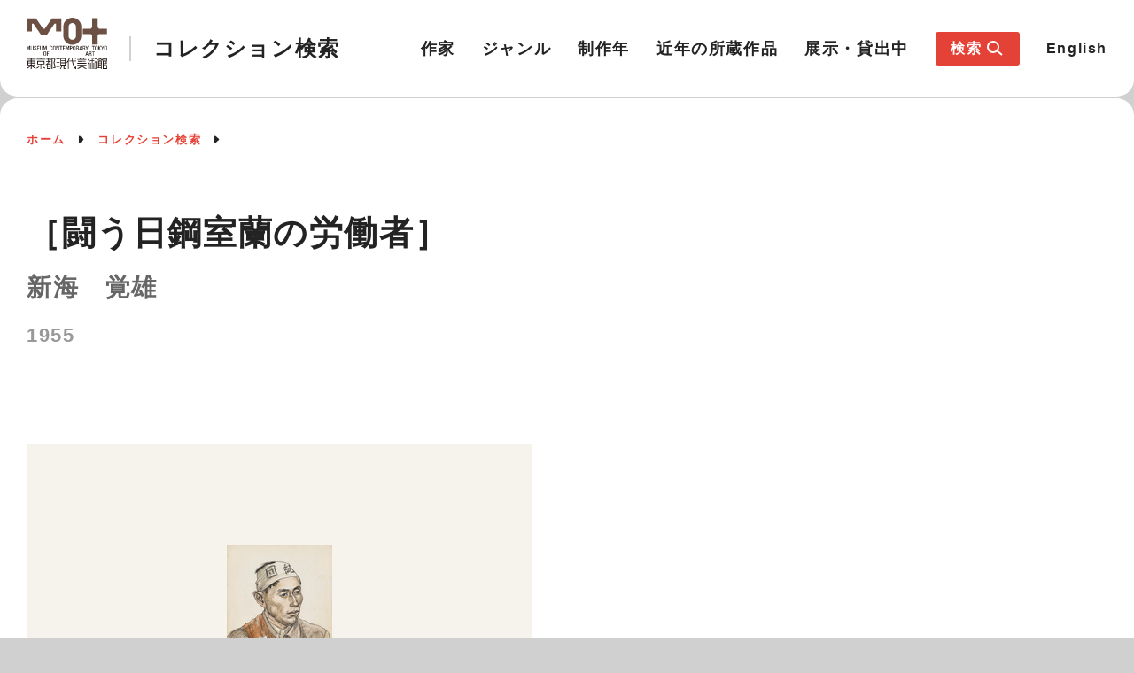

--- FILE ---
content_type: text/html; charset=UTF-8
request_url: https://mot-collection-search.jp/shiryo/6926/
body_size: 26619
content:
<!DOCTYPE html>
<html lang="ja">
<head prefix="og: https://ogp.me/ns# fb: https://ogp.me/ns/fb# website: https://ogp.me/ns/website#">
<meta charset="UTF-8">
<meta http-equiv="X-UA-Compatible" content="IE=edge,chrome=1">
<title>作品 ┃ 東京都現代美術館コレクション検索</title>
<meta name="description" content="" />
<meta name="keywords" content="" />
<meta name="viewport" content="width=device-width, initial-scale=1.0">
<meta name="format-detection" content="telephone=no">
<link rel="canonical" href="">
<link rel="shortcut icon" href="https://mot-collection-search.jp//favicon.ico">
<link rel="apple-touch-icon" href="https://mot-collection-search.jp//apple-touch-icon.png">
<!--  OGP -->
<meta property="og:title" content="東京都現代美術館コレクション検索">
<meta property="og:description" content="">
<meta property="og:url" content="">
<meta property="og:image" content="https://mot-collection-search.jp//assets/images/img_ogp.jpg">
<meta property="og:type" content="website">
<meta name="twitter:card" content="summary_large_image">
<meta name="twitter:title" content="">
<meta name="twitter:description" content="">
	
<link href="https://mot-collection-search.jp//assets/css/style.css" rel="stylesheet" type="text/css" media="all">
<link rel="stylesheet" type="text/css" href="https://mot-collection-search.jp//assets/js/slick/slick.css"/>
<script type="text/javascript" src="https://mot-collection-search.jp//assets/js/masonry/masonry.pkgd.min.js" defer></script>
<script type="text/javascript" src="https://mot-collection-search.jp//assets/js/imagesloaded/imagesloaded.pkgd.min.js" defer></script>
<script type="text/javascript" src="https://mot-collection-search.jp//assets/js/lazyload/lazysizes.min.js" defer></script>
<script type="text/javascript" src="https://mot-collection-search.jp//assets/js/slick/slick.min.js" defer></script>
<script type="text/javascript" src="https://mot-collection-search.jp//assets/js/picturefill.js" defer></script>
<script type="text/javascript" src="https://mot-collection-search.jp//assets/js/objectfit/ofi.min.js" defer></script>
<script type="text/javascript" src="https://mot-collection-search.jp//assets/js/function.js" defer></script>
<script type="text/javascript" src="https://mot-collection-search.jp//assets/js/jquery-3.6.0.min.js"></script>

</head>

<body>

    <header class="header bgColor">
        <div class="header-inner lazyload">
            <div class="header-left">
                <a href="https://mot-collection-search.jp/"><img class="header-logo logo" src="https://mot-collection-search.jp//assets/images/mot-logo.svg" alt="MOT東京都現代美術館"></a>
                <p class="header-left-title">コレクション検索</p>
            </div>
            <div class="header-nav">
                <div class="nav">
                    <ul class="nav-list">
                        <li class="nav-item"><a href="https://mot-collection-search.jp/artist/">作家</a></li>
                        <li class="nav-item"><a href="https://mot-collection-search.jp/genre/">ジャンル</a></li>
                        <li class="nav-item"><a href="https://mot-collection-search.jp/year/">制作年</a></li>
                        <li class="nav-item"><a href="https://mot-collection-search.jp/recent/">近年の所蔵作品</a></li>
                        <li class="nav-item"><a href="https://mot-collection-search.jp/lending/">展示・貸出中</a></li>
                    </ul>
        
                    <div id="nav-toggle">
                        <div>
                            <span></span>
                            <span></span>
                            <span></span>
                        </div>
                    </div>
                    
                    <div id="nav_sp">
                        <div class="nav_wrap" id="nav_wrap"></div>
                    </div>
                </div>
            </div>
    
            <!---  search menu  -->
            <div class="l-search js-search-wrap" id="l-search">
                <div class="l-search-icon js-search-trigger">
                    <div class="nav-item pc-display">検索</div>
                    <div class="nav-item sp-display">コレクション検索</div>
                    <div class="nav-search js-search">
                        <svg class="search-icon" width="20" height="20">
                            <g fill-rule="nonzero" stroke="#fff" stroke-width="2" fill="none">
                                <circle cx="8" cy="8" r="6"></circle>
                                <path d="M12 12l6 5"></path>
                            </g>
                        </svg>
                    </div>
                </div>
    
                <div class="search-menu" id="search-menu">
                    <div class="fixed-close">
                        <div class="sp-close">閉じる<span></span><span></span></div>
                    </div>
                
                    <div class="menu-bg"></div>
                    <div class="search-menu-wrap">
                        <div class="search-toggle">
                            <div>
                                <span></span>
                                <span></span>
                                <span></span>
                            </div>
                        </div>
                        <h2 class="cont_title2 txtCenter">コレクション検索</h2>
                        <div class="search-clicked">
                            <form method="get" action="https://mot-collection-search.jp/shiryo/" name="search">
                                <!-- keyword -->
                                <div class="search-bar">
                                    <label class="search-wrap">
                                        <input type="search" name="keyword" placeholder="キーワード検索" value="">
                                    </label>
                                    <div class="submit-btn">
                                        <svg class="search-icon" width="20" height="20">
                                            <g fill-rule="nonzero" stroke="#fff" stroke-width="2" fill="none">
                                                <circle cx="8" cy="8" r="6"></circle>
                                                <path d="M12 12l6 5"></path>
                                            </g>
                                        </svg>
                                    </div>
                                </div>
    
                                <div class="filters">
                                    <!-- artist -->
                                    <div class="js-artist-trigger">
                                        <div class="artist_window">
                                            <input type="hidden" class="artist"         name="artist_window"         value="作家">
                                            <input type="hidden" class="artist_data_id" name="artist_window_data_id" value="">
                                            <span class="select-button">作家</span>
                                        </div>
                                        <div class="lines">
                                            <span></span>
                                            <span></span>
                                            <span></span>
                                        </div>
                                    </div>
                                    <!-- genre-->
                                    <div class="accordion-select genre-select">
                                        <div class="dropdown">
                                            <div class="select">
                                                <span>ジャンル</span>
                                            </div>
                                            <input type="hidden" name="genre" value="">
                                            <ul class="dropdown-menu">
                                                <li class="genre1">すべて</li>
                                                    <li class="genre1">絵画</li>
                                                    <li class="genre1">彫刻・インスタレーションほか</li>
                                                    <li class="genre1">水彩・素描</li>
                                                    <li class="genre1">版画</li>
                                                    <li class="genre1">工芸</li>
                                                    <li class="genre1">写真</li>
                                                    <li class="genre1">映像</li>
                                                    <li class="genre1">その他</li>
                                                    <li class="genre1">資料</li>
                                            </ul>
                                        </div>
                                    </div>

                                    <!-- option -->
                                    <div class="option-select">
                                        <label class="option">
                                            <input class="checkbox" type="checkbox" name="hav_pict" value="images" ><span>作品画像あり</span>
                                        </label>
                                        <label class="option">
                                            <input class="checkbox" type="checkbox" name="hav_commentary" value="comment" ><span>解説あり</span>
                                        </label>
                                        <label class="option">
                                            <input class="checkbox" type="checkbox" name="on_display" value="exhibition" ><span>展示中</span>
                                        </label>
                                    </div>
                                </div>
    
                                <!-- years -->
                                <div class="accordion-search">   
                                    <div class="accordion-content">
                                        <div class="years">制作年:
                                            <label class="years-select">
                                                <input type="tel" name="years_from" placeholder="From" maxlength="4" value="">
                                            </label>
                                            <span>〜</span>
                                            <label class="years-select">
                                                <input type="tel" name="years_to" placeholder="To" maxlength="4" value="">
                                            </label>
                                        </div>

                                        <label class="material">
                                            <input type="search" style="width: 100%;" name="material" placeholder="素材で検索" value="">
                                        </label>

                                        <label class="keyword">
                                            <input type="search" name="title" placeholder="作品名、シリーズ名で検索" value="">
                                        </label>
                                    </div>
                                    <div class="accordion-trigger">
                                        <p class="accordion-title">
                                            条件検索を追加する<span></span><span></span>
                                        </p>
                                    </div>
                                </div>
    
                                <div class="s-btn-fixed">
                                    <button class="s-btn" type="submit">この条件で検索</button>
                                </div>
                                
                            </form>
    
                        </div>
                    </div>
                </div>
    
                <div class="artist-menu" id="artist-menu">
                    <div class="fixed-close">
                        <div class="sp-close">閉じる<span></span><span></span></div>
                    </div>
                    <div class="artist-bg"></div>
                    <div class="artist-menu-wrap">
                        <div class="artist-toggle">
                            <div>
                                戻る
                            </div>
                        </div>
                        <div class="artist-clicked">
                            <form name="form1">
                                <p class="cont_title2 txtCenter">作家一覧</p>
                                <div class="anchor-link">
                                    <a class="anchor active" href="#anchor1">あ</a>
                                    <a class="anchor" href="#anchor2">か</a>
                                    <a class="anchor" href="#anchor3">さ</a>
                                    <a class="anchor" href="#anchor4">た</a>
                                    <a class="anchor" href="#anchor5">な</a>
                                    <a class="anchor" href="#anchor6">は</a>
                                    <a class="anchor" href="#anchor7">ま</a>
                                    <a class="anchor" href="#anchor8">や</a>
                                    <a class="anchor" href="#anchor9">ら</a>
                                    <a class="anchor" href="#anchor10">わ</a>
                                </div>
                                <div class="list-wrap">
                                    <div class="artist-list list1">
                                        <p id="anchor1" class="artist-alp">あ行</p>
                                        <div class="name-wrap">
                                            <label class="names"><input type="checkbox" name="art1"  value="靉嘔" data-data_id="4" onclick="click_cb()"/><span>靉嘔</span></label>
                                            <label class="names"><input type="checkbox" name="art1"  value="相笠　昌義" data-data_id="34" onclick="click_cb()"/><span>相笠　昌義</span></label>
                                            <label class="names"><input type="checkbox" name="art1"  value="阿以田　治修" data-data_id="5" onclick="click_cb()"/><span>阿以田　治修</span></label>
                                            <label class="names"><input type="checkbox" name="art1"  value="会田　誠" data-data_id="1513" onclick="click_cb()"/><span>会田　誠</span></label>
                                            <label class="names"><input type="checkbox" name="art1"  value="靉光" data-data_id="6" onclick="click_cb()"/><span>靉光</span></label>
                                            <label class="names"><input type="checkbox" name="art1"  value="青木　崇美" data-data_id="1499" onclick="click_cb()"/><span>青木　崇美</span></label>
                                            <label class="names"><input type="checkbox" name="art1"  value="青木　陵子" data-data_id="1560" onclick="click_cb()"/><span>青木　陵子</span></label>
                                            <label class="names"><input type="checkbox" name="art1"  value="青山　悟" data-data_id="1867" onclick="click_cb()"/><span>青山　悟</span></label>
                                            <label class="names"><input type="checkbox" name="art1"  value="赤瀬川　原平" data-data_id="27" onclick="click_cb()"/><span>赤瀬川　原平</span></label>
                                            <label class="names"><input type="checkbox" name="art1"  value="赤塚　祐二" data-data_id="1524" onclick="click_cb()"/><span>赤塚　祐二</span></label>
                                            <label class="names"><input type="checkbox" name="art1"  value="赤穴　宏" data-data_id="30" onclick="click_cb()"/><span>赤穴　宏</span></label>
                                            <label class="names"><input type="checkbox" name="art1"  value="赤堀　信平" data-data_id="14" onclick="click_cb()"/><span>赤堀　信平</span></label>
                                            <label class="names"><input type="checkbox" name="art1"  value="秋岡　美帆" data-data_id="1467" onclick="click_cb()"/><span>秋岡　美帆</span></label>
                                            <label class="names"><input type="checkbox" name="art1"  value="秋山　さやか" data-data_id="1527" onclick="click_cb()"/><span>秋山　さやか</span></label>
                                            <label class="names"><input type="checkbox" name="art1"  value="秋山　静" data-data_id="44" onclick="click_cb()"/><span>秋山　静</span></label>
                                            <label class="names"><input type="checkbox" name="art1"  value="秋山　祐徳太子" data-data_id="1621" onclick="click_cb()"/><span>秋山　祐徳太子</span></label>
                                            <label class="names"><input type="checkbox" name="art1"  value="浅井　忠" data-data_id="16" onclick="click_cb()"/><span>浅井　忠</span></label>
                                            <label class="names"><input type="checkbox" name="art1"  value="淺井　裕介" data-data_id="1636" onclick="click_cb()"/><span>淺井　裕介</span></label>
                                            <label class="names"><input type="checkbox" name="art1"  value="朝倉　摂" data-data_id="17" onclick="click_cb()"/><span>朝倉　摂</span></label>
                                            <label class="names"><input type="checkbox" name="art1"  value="朝倉　文夫" data-data_id="18" onclick="click_cb()"/><span>朝倉　文夫</span></label>
                                            <label class="names"><input type="checkbox" name="art1"  value="麻田　鷹司" data-data_id="19" onclick="click_cb()"/><span>麻田　鷹司</span></label>
                                            <label class="names"><input type="checkbox" name="art1"  value="麻田　辧自" data-data_id="20" onclick="click_cb()"/><span>麻田　辧自</span></label>
                                            <label class="names"><input type="checkbox" name="art1"  value="朝妻　治郎" data-data_id="1" onclick="click_cb()"/><span>朝妻　治郎</span></label>
                                            <label class="names"><input type="checkbox" name="art1"  value="朝比奈　文雄" data-data_id="46" onclick="click_cb()"/><span>朝比奈　文雄</span></label>
                                            <label class="names"><input type="checkbox" name="art1"  value="浅見　隆三" data-data_id="45" onclick="click_cb()"/><span>浅見　隆三</span></label>
                                            <label class="names"><input type="checkbox" name="art1"  value="東谷　武美" data-data_id="47" onclick="click_cb()"/><span>東谷　武美</span></label>
                                            <label class="names"><input type="checkbox" name="art1"  value="麻生　三郎" data-data_id="3" onclick="click_cb()"/><span>麻生　三郎</span></label>
                                            <label class="names"><input type="checkbox" name="art1"  value="麻生　知子" data-data_id="1840" onclick="click_cb()"/><span>麻生　知子</span></label>
                                            <label class="names"><input type="checkbox" name="art1"  value="麻生　豊" data-data_id="1770" onclick="click_cb()"/><span>麻生　豊</span></label>
                                            <label class="names"><input type="checkbox" name="art1"  value="足立　喜一朗" data-data_id="1557" onclick="click_cb()"/><span>足立　喜一朗</span></label>
                                            <label class="names"><input type="checkbox" name="art1"  value="跡見　泰" data-data_id="21" onclick="click_cb()"/><span>跡見　泰</span></label>
                                            <label class="names"><input type="checkbox" name="art1"  value="阿部　合成" data-data_id="1772" onclick="click_cb()"/><span>阿部　合成</span></label>
                                            <label class="names"><input type="checkbox" name="art1"  value="阿部　修也" data-data_id="1754" onclick="click_cb()"/><span>阿部　修也</span></label>
                                            <label class="names"><input type="checkbox" name="art1"  value="阿部　展也" data-data_id="9" onclick="click_cb()"/><span>阿部　展也</span></label>
                                            <label class="names"><input type="checkbox" name="art1"  value="阿部　広司" data-data_id="41" onclick="click_cb()"/><span>阿部　広司</span></label>
                                            <label class="names"><input type="checkbox" name="art1"  value="天野　純治" data-data_id="1478" onclick="click_cb()"/><span>天野　純治</span></label>
                                            <label class="names"><input type="checkbox" name="art1"  value="雨宮　静軒" data-data_id="42" onclick="click_cb()"/><span>雨宮　静軒</span></label>
                                            <label class="names"><input type="checkbox" name="art1"  value="新井　勝利" data-data_id="23" onclick="click_cb()"/><span>新井　勝利</span></label>
                                            <label class="names"><input type="checkbox" name="art1"  value="荒井　龍男" data-data_id="26" onclick="click_cb()"/><span>荒井　龍男</span></label>
                                            <label class="names"><input type="checkbox" name="art1"  value="荒川　修作" data-data_id="10" onclick="click_cb()"/><span>荒川　修作</span></label>
                                            <label class="names"><input type="checkbox" name="art1"  value="荒木　高子" data-data_id="29" onclick="click_cb()"/><span>荒木　高子</span></label>
                                            <label class="names"><input type="checkbox" name="art1"  value="荒木　珠奈" data-data_id="1522" onclick="click_cb()"/><span>荒木　珠奈</span></label>
                                            <label class="names"><input type="checkbox" name="art1"  value="荒木　哲夫" data-data_id="33" onclick="click_cb()"/><span>荒木　哲夫</span></label>
                                            <label class="names"><input type="checkbox" name="art1"  value="荒木　経惟" data-data_id="902" onclick="click_cb()"/><span>荒木　経惟</span></label>
                                            <label class="names"><input type="checkbox" name="art1"  value="荒谷　直之介" data-data_id="24" onclick="click_cb()"/><span>荒谷　直之介</span></label>
                                            <label class="names"><input type="checkbox" name="art1"  value="有島　生馬" data-data_id="25" onclick="click_cb()"/><span>有島　生馬</span></label>
                                            <label class="names"><input type="checkbox" name="art1"  value="安齊　重男" data-data_id="1485" onclick="click_cb()"/><span>安齊　重男</span></label>
                                            <label class="names"><input type="checkbox" name="art1"  value="エリック・アンダーソン" data-data_id="1725" onclick="click_cb()"/><span>エリック・アンダーソン</span></label>
                                            <label class="names"><input type="checkbox" name="art1"  value="カール・アンドレ" data-data_id="13" onclick="click_cb()"/><span>カール・アンドレ</span></label>
                                            <label class="names"><input type="checkbox" name="art1"  value="佐藤　亜土" data-data_id="403" onclick="click_cb()"/><span>佐藤　亜土</span></label>
                                            <label class="names"><input type="checkbox" name="art1"  value="サーダン・アフィフ" data-data_id="1692" onclick="click_cb()"/><span>サーダン・アフィフ</span></label>
                                            <label class="names"><input type="checkbox" name="art1"  value="ジャン・アルプ" data-data_id="11" onclick="click_cb()"/><span>ジャン・アルプ</span></label>
                                            <label class="names"><input type="checkbox" name="art1"  value="孫　雅由" data-data_id="1502" onclick="click_cb()"/><span>孫　雅由</span></label>
                                            <label class="names"><input type="checkbox" name="art1"  value="ゾフィー・トイバー＝アルプ" data-data_id="747" onclick="click_cb()"/><span>ゾフィー・トイバー＝アルプ</span></label>
                                            <label class="names"><input type="checkbox" name="art1"  value="トニー・アウスラー" data-data_id="1491" onclick="click_cb()"/><span>トニー・アウスラー</span></label>
                                            <label class="names"><input type="checkbox" name="art1"  value="フランシス・アリス" data-data_id="1658" onclick="click_cb()"/><span>フランシス・アリス</span></label>
                                            <label class="names"><input type="checkbox" name="art1"  value="ロジャー・アックリング" data-data_id="8" onclick="click_cb()"/><span>ロジャー・アックリング</span></label>
                                            <label class="names"><input type="checkbox" name="art1"  value="飯田　喜代鏡" data-data_id="119" onclick="click_cb()"/><span>飯田　喜代鏡</span></label>
                                            <label class="names"><input type="checkbox" name="art1"  value="飯田　三吾" data-data_id="121" onclick="click_cb()"/><span>飯田　三吾</span></label>
                                            <label class="names"><input type="checkbox" name="art1"  value="飯田　清三" data-data_id="1773" onclick="click_cb()"/><span>飯田　清三</span></label>
                                            <label class="names"><input type="checkbox" name="art1"  value="飯田　善國" data-data_id="57" onclick="click_cb()"/><span>飯田　善國</span></label>
                                            <label class="names"><input type="checkbox" name="art1"  value="飯村　隆彦" data-data_id="102" onclick="click_cb()"/><span>飯村　隆彦</span></label>
                                            <label class="names"><input type="checkbox" name="art1"  value="池内　晶子" data-data_id="1857" onclick="click_cb()"/><span>池内　晶子</span></label>
                                            <label class="names"><input type="checkbox" name="art1"  value="池上　秀畝" data-data_id="56" onclick="click_cb()"/><span>池上　秀畝</span></label>
                                            <label class="names"><input type="checkbox" name="art1"  value="池田　栄広" data-data_id="117" onclick="click_cb()"/><span>池田　栄広</span></label>
                                            <label class="names"><input type="checkbox" name="art1"  value="池田　龍雄" data-data_id="99" onclick="click_cb()"/><span>池田　龍雄</span></label>
                                            <label class="names"><input type="checkbox" name="art1"  value="池田　満寿夫" data-data_id="87" onclick="click_cb()"/><span>池田　満寿夫</span></label>
                                            <label class="names"><input type="checkbox" name="art1"  value="池田　遥邨" data-data_id="61" onclick="click_cb()"/><span>池田　遥邨</span></label>
                                            <label class="names"><input type="checkbox" name="art1"  value="池田　亮司" data-data_id="1595" onclick="click_cb()"/><span>池田　亮司</span></label>
                                            <label class="names"><input type="checkbox" name="art1"  value="池田　良二" data-data_id="100" onclick="click_cb()"/><span>池田　良二</span></label>
                                            <label class="names"><input type="checkbox" name="art1"  value="池辺　教" data-data_id="118" onclick="click_cb()"/><span>池辺　教</span></label>
                                            <label class="names"><input type="checkbox" name="art1"  value="池部　鈞" data-data_id="62" onclick="click_cb()"/><span>池部　鈞</span></label>
                                            <label class="names"><input type="checkbox" name="art1"  value="イケムラ　レイコ" data-data_id="1854" onclick="click_cb()"/><span>イケムラ　レイコ</span></label>
                                            <label class="names"><input type="checkbox" name="art1"  value="伊坂　芳太良" data-data_id="1839" onclick="click_cb()"/><span>伊坂　芳太良</span></label>
                                            <label class="names"><input type="checkbox" name="art1"  value="石井　茂雄" data-data_id="113" onclick="click_cb()"/><span>石井　茂雄</span></label>
                                            <label class="names"><input type="checkbox" name="art1"  value="石井　鶴三" data-data_id="63" onclick="click_cb()"/><span>石井　鶴三</span></label>
                                            <label class="names"><input type="checkbox" name="art1"  value="石井　柏亭" data-data_id="64" onclick="click_cb()"/><span>石井　柏亭</span></label>
                                            <label class="names"><input type="checkbox" name="art1"  value="石井　林響" data-data_id="65" onclick="click_cb()"/><span>石井　林響</span></label>
                                            <label class="names"><input type="checkbox" name="art1"  value="石内　都" data-data_id="1463" onclick="click_cb()"/><span>石内　都</span></label>
                                            <label class="names"><input type="checkbox" name="art1"  value="石岡　瑛子" data-data_id="1809" onclick="click_cb()"/><span>石岡　瑛子</span></label>
                                            <label class="names"><input type="checkbox" name="art1"  value="石川　寅治" data-data_id="67" onclick="click_cb()"/><span>石川　寅治</span></label>
                                            <label class="names"><input type="checkbox" name="art1"  value="石川　直樹" data-data_id="1554" onclick="click_cb()"/><span>石川　直樹</span></label>
                                            <label class="names"><input type="checkbox" name="art1"  value="石川　順惠" data-data_id="1529" onclick="click_cb()"/><span>石川　順惠</span></label>
                                            <label class="names"><input type="checkbox" name="art1"  value="石垣　栄太郎" data-data_id="66" onclick="click_cb()"/><span>石垣　栄太郎</span></label>
                                            <label class="names"><input type="checkbox" name="art1"  value="石田　尚志" data-data_id="1620" onclick="click_cb()"/><span>石田　尚志</span></label>
                                            <label class="names"><input type="checkbox" name="art1"  value="石塚　隆則" data-data_id="1646" onclick="click_cb()"/><span>石塚　隆則</span></label>
                                            <label class="names"><input type="checkbox" name="art1"  value="石原　友明" data-data_id="97" onclick="click_cb()"/><span>石原　友明</span></label>
                                            <label class="names"><input type="checkbox" name="art1"  value="石松　健男" data-data_id="1738" onclick="click_cb()"/><span>石松　健男</span></label>
                                            <label class="names"><input type="checkbox" name="art1"  value="石本　正" data-data_id="68" onclick="click_cb()"/><span>石本　正</span></label>
                                            <label class="names"><input type="checkbox" name="art1"  value="泉　茂" data-data_id="69" onclick="click_cb()"/><span>泉　茂</span></label>
                                            <label class="names"><input type="checkbox" name="art1"  value="泉　太郎" data-data_id="1596" onclick="click_cb()"/><span>泉　太郎</span></label>
                                            <label class="names"><input type="checkbox" name="art1"  value="礒田　幹" data-data_id="122" onclick="click_cb()"/><span>礒田　幹</span></label>
                                            <label class="names"><input type="checkbox" name="art1"  value="磯辺　行久" data-data_id="58" onclick="click_cb()"/><span>磯辺　行久</span></label>
                                            <label class="names"><input type="checkbox" name="art1"  value="板谷　波山" data-data_id="104" onclick="click_cb()"/><span>板谷　波山</span></label>
                                            <label class="names"><input type="checkbox" name="art1"  value="井田　照一" data-data_id="91" onclick="click_cb()"/><span>井田　照一</span></label>
                                            <label class="names"><input type="checkbox" name="art1"  value="市野　英樹" data-data_id="111" onclick="click_cb()"/><span>市野　英樹</span></label>
                                            <label class="names"><input type="checkbox" name="art1"  value="一原　有徳" data-data_id="92" onclick="click_cb()"/><span>一原　有徳</span></label>
                                            <label class="names"><input type="checkbox" name="art1"  value="井手　宣通" data-data_id="71" onclick="click_cb()"/><span>井手　宣通</span></label>
                                            <label class="names"><input type="checkbox" name="art1"  value="出田　郷" data-data_id="1624" onclick="click_cb()"/><span>出田　郷</span></label>
                                            <label class="names"><input type="checkbox" name="art1"  value="伊藤　彬" data-data_id="103" onclick="click_cb()"/><span>伊藤　彬</span></label>
                                            <label class="names"><input type="checkbox" name="art1"  value="伊藤　清永" data-data_id="72" onclick="click_cb()"/><span>伊藤　清永</span></label>
                                            <label class="names"><input type="checkbox" name="art1"  value="伊藤　公象" data-data_id="89" onclick="click_cb()"/><span>伊藤　公象</span></label>
                                            <label class="names"><input type="checkbox" name="art1"  value="伊藤　存" data-data_id="1577" onclick="click_cb()"/><span>伊藤　存</span></label>
                                            <label class="names"><input type="checkbox" name="art1"  value="伊藤　知香" data-data_id="105" onclick="click_cb()"/><span>伊藤　知香</span></label>
                                            <label class="names"><input type="checkbox" name="art1"  value="伊藤　快彦" data-data_id="73" onclick="click_cb()"/><span>伊藤　快彦</span></label>
                                            <label class="names"><input type="checkbox" name="art1"  value="糸園　和三郎" data-data_id="75" onclick="click_cb()"/><span>糸園　和三郎</span></label>
                                            <label class="names"><input type="checkbox" name="art1"  value="井上　悟" data-data_id="107" onclick="click_cb()"/><span>井上　悟</span></label>
                                            <label class="names"><input type="checkbox" name="art1"  value="井上　長三郎" data-data_id="76" onclick="click_cb()"/><span>井上　長三郎</span></label>
                                            <label class="names"><input type="checkbox" name="art1"  value="井上　武吉" data-data_id="77" onclick="click_cb()"/><span>井上　武吉</span></label>
                                            <label class="names"><input type="checkbox" name="art1"  value="猪熊　弦一郎" data-data_id="79" onclick="click_cb()"/><span>猪熊　弦一郎</span></label>
                                            <label class="names"><input type="checkbox" name="art1"  value="猪原　大華" data-data_id="80" onclick="click_cb()"/><span>猪原　大華</span></label>
                                            <label class="names"><input type="checkbox" name="art1"  value="伊原　宇三郎" data-data_id="1774" onclick="click_cb()"/><span>伊原　宇三郎</span></label>
                                            <label class="names"><input type="checkbox" name="art1"  value="伊庭　靖子" data-data_id="1637" onclick="click_cb()"/><span>伊庭　靖子</span></label>
                                            <label class="names"><input type="checkbox" name="art1"  value="今井　俊介" data-data_id="1700" onclick="click_cb()"/><span>今井　俊介</span></label>
                                            <label class="names"><input type="checkbox" name="art1"  value="今井　俊満" data-data_id="59" onclick="click_cb()"/><span>今井　俊満</span></label>
                                            <label class="names"><input type="checkbox" name="art1"  value="岩井　弥一郎" data-data_id="108" onclick="click_cb()"/><span>岩井　弥一郎</span></label>
                                            <label class="names"><input type="checkbox" name="art1"  value="岩田　藤七" data-data_id="96" onclick="click_cb()"/><span>岩田　藤七</span></label>
                                            <label class="names"><input type="checkbox" name="art1"  value="岩田　正巳" data-data_id="83" onclick="click_cb()"/><span>岩田　正巳</span></label>
                                            <label class="names"><input type="checkbox" name="art1"  value="岩橋　英遠" data-data_id="84" onclick="click_cb()"/><span>岩橋　英遠</span></label>
                                            <label class="names"><input type="checkbox" name="art1"  value="潘逸舟" data-data_id="1835" onclick="click_cb()"/><span>潘逸舟</span></label>
                                            <label class="names"><input type="checkbox" name="art1"  value="アピチャッポン・ウィーラセタクン" data-data_id="1572" onclick="click_cb()"/><span>アピチャッポン・ウィーラセタクン</span></label>
                                            <label class="names"><input type="checkbox" name="art1"  value="アンディ・ウォーホル" data-data_id="127" onclick="click_cb()"/><span>アンディ・ウォーホル</span></label>
                                            <label class="names"><input type="checkbox" name="art1"  value="植木　茂" data-data_id="130" onclick="click_cb()"/><span>植木　茂</span></label>
                                            <label class="names"><input type="checkbox" name="art1"  value="上田　薫" data-data_id="138" onclick="click_cb()"/><span>上田　薫</span></label>
                                            <label class="names"><input type="checkbox" name="art1"  value="上田　哲農" data-data_id="124" onclick="click_cb()"/><span>上田　哲農</span></label>
                                            <label class="names"><input type="checkbox" name="art1"  value="上野　泰郎" data-data_id="125" onclick="click_cb()"/><span>上野　泰郎</span></label>
                                            <label class="names"><input type="checkbox" name="art1"  value="宇佐美　圭司" data-data_id="137" onclick="click_cb()"/><span>宇佐美　圭司</span></label>
                                            <label class="names"><input type="checkbox" name="art1"  value="牛島　憲之" data-data_id="131" onclick="click_cb()"/><span>牛島　憲之</span></label>
                                            <label class="names"><input type="checkbox" name="art1"  value="牛田　鷄村" data-data_id="132" onclick="click_cb()"/><span>牛田　鷄村</span></label>
                                            <label class="names"><input type="checkbox" name="art1"  value="宇田　荻邨" data-data_id="133" onclick="click_cb()"/><span>宇田　荻邨</span></label>
                                            <label class="names"><input type="checkbox" name="art1"  value="内海　聖史" data-data_id="1578" onclick="click_cb()"/><span>内海　聖史</span></label>
                                            <label class="names"><input type="checkbox" name="art1"  value="内田　晴之" data-data_id="136" onclick="click_cb()"/><span>内田　晴之</span></label>
                                            <label class="names"><input type="checkbox" name="art1"  value="梅沢　和木" data-data_id="1768" onclick="click_cb()"/><span>梅沢　和木</span></label>
                                            <label class="names"><input type="checkbox" name="art1"  value="梅津　庸一" data-data_id="1753" onclick="click_cb()"/><span>梅津　庸一</span></label>
                                            <label class="names"><input type="checkbox" name="art1"  value="梅原　龍三郎" data-data_id="134" onclick="click_cb()"/><span>梅原　龍三郎</span></label>
                                            <label class="names"><input type="checkbox" name="art1"  value="漆原　英子" data-data_id="142" onclick="click_cb()"/><span>漆原　英子</span></label>
                                            <label class="names"><input type="checkbox" name="art1"  value="海野　建夫" data-data_id="141" onclick="click_cb()"/><span>海野　建夫</span></label>
                                            <label class="names"><input type="checkbox" name="art1"  value="クロード・ヴィアラ" data-data_id="1472" onclick="click_cb()"/><span>クロード・ヴィアラ</span></label>
                                            <label class="names"><input type="checkbox" name="art1"  value="ジャック・ヴィヨン" data-data_id="956" onclick="click_cb()"/><span>ジャック・ヴィヨン</span></label>
                                            <label class="names"><input type="checkbox" name="art1"  value="トム・ウェッセルマン" data-data_id="128" onclick="click_cb()"/><span>トム・ウェッセルマン</span></label>
                                            <label class="names"><input type="checkbox" name="art1"  value="李　禹煥" data-data_id="1299" onclick="click_cb()"/><span>李　禹煥</span></label>
                                            <label class="names"><input type="checkbox" name="art1"  value="ヴィクトル・パリモフ" data-data_id="1387" onclick="click_cb()"/><span>ヴィクトル・パリモフ</span></label>
                                            <label class="names"><input type="checkbox" name="art1"  value="瑛九" data-data_id="156" onclick="click_cb()"/><span>瑛九</span></label>
                                            <label class="names"><input type="checkbox" name="art1"  value="江口　週" data-data_id="158" onclick="click_cb()"/><span>江口　週</span></label>
                                            <label class="names"><input type="checkbox" name="art1"  value="江崎　孝坪" data-data_id="150" onclick="click_cb()"/><span>江崎　孝坪</span></label>
                                            <label class="names"><input type="checkbox" name="art1"  value="江藤　純平" data-data_id="151" onclick="click_cb()"/><span>江藤　純平</span></label>
                                            <label class="names"><input type="checkbox" name="art1"  value="江藤　哲" data-data_id="163" onclick="click_cb()"/><span>江藤　哲</span></label>
                                            <label class="names"><input type="checkbox" name="art1"  value="榎倉　康二" data-data_id="160" onclick="click_cb()"/><span>榎倉　康二</span></label>
                                            <label class="names"><input type="checkbox" name="art1"  value="榎本　和子" data-data_id="1609" onclick="click_cb()"/><span>榎本　和子</span></label>
                                            <label class="names"><input type="checkbox" name="art1"  value="江見　絹子" data-data_id="153" onclick="click_cb()"/><span>江見　絹子</span></label>
                                            <label class="names"><input type="checkbox" name="art1"  value="圓鍔　勝三" data-data_id="154" onclick="click_cb()"/><span>圓鍔　勝三</span></label>
                                            <label class="names"><input type="checkbox" name="art1"  value="遠藤　利克" data-data_id="155" onclick="click_cb()"/><span>遠藤　利克</span></label>
                                            <label class="names"><input type="checkbox" name="art1"  value="オラファー・エリアソン" data-data_id="1805" onclick="click_cb()"/><span>オラファー・エリアソン</span></label>
                                            <label class="names"><input type="checkbox" name="art1"  value="オーギュスト・エルバン" data-data_id="164" onclick="click_cb()"/><span>オーギュスト・エルバン</span></label>
                                            <label class="names"><input type="checkbox" name="art1"  value="ウェンデリン・ファン・オルデンボルフ" data-data_id="1853" onclick="click_cb()"/><span>ウェンデリン・ファン・オルデンボルフ</span></label>
                                            <label class="names"><input type="checkbox" name="art1"  value="大岩　オスカール" data-data_id="1501" onclick="click_cb()"/><span>大岩　オスカール</span></label>
                                            <label class="names"><input type="checkbox" name="art1"  value="大内　青圃" data-data_id="165" onclick="click_cb()"/><span>大内　青圃</span></label>
                                            <label class="names"><input type="checkbox" name="art1"  value="大内田　茂士" data-data_id="166" onclick="click_cb()"/><span>大内田　茂士</span></label>
                                            <label class="names"><input type="checkbox" name="art1"  value="大久保　作次郎" data-data_id="167" onclick="click_cb()"/><span>大久保　作次郎</span></label>
                                            <label class="names"><input type="checkbox" name="art1"  value="大久保　泰" data-data_id="168" onclick="click_cb()"/><span>大久保　泰</span></label>
                                            <label class="names"><input type="checkbox" name="art1"  value="大沢　昌助" data-data_id="169" onclick="click_cb()"/><span>大沢　昌助</span></label>
                                            <label class="names"><input type="checkbox" name="art1"  value="大島　士一" data-data_id="225" onclick="click_cb()"/><span>大島　士一</span></label>
                                            <label class="names"><input type="checkbox" name="art1"  value="大須賀　喬" data-data_id="205" onclick="click_cb()"/><span>大須賀　喬</span></label>
                                            <label class="names"><input type="checkbox" name="art1"  value="太田　喜二郎" data-data_id="171" onclick="click_cb()"/><span>太田　喜二郎</span></label>
                                            <label class="names"><input type="checkbox" name="art1"  value="太田　三郎" data-data_id="172" onclick="click_cb()"/><span>太田　三郎</span></label>
                                            <label class="names"><input type="checkbox" name="art1"  value="太田　三郎" data-data_id="1693" onclick="click_cb()"/><span>太田　三郎</span></label>
                                            <label class="names"><input type="checkbox" name="art1"  value="太田　春景" data-data_id="220" onclick="click_cb()"/><span>太田　春景</span></label>
                                            <label class="names"><input type="checkbox" name="art1"  value="大竹　伸朗" data-data_id="1498" onclick="click_cb()"/><span>大竹　伸朗</span></label>
                                            <label class="names"><input type="checkbox" name="art1"  value="大津　鎮雄" data-data_id="224" onclick="click_cb()"/><span>大津　鎮雄</span></label>
                                            <label class="names"><input type="checkbox" name="art1"  value="大辻　清司" data-data_id="1510" onclick="click_cb()"/><span>大辻　清司</span></label>
                                            <label class="names"><input type="checkbox" name="art1"  value="大友良英＋青山泰知＋伊藤隆之" data-data_id="1675" onclick="click_cb()"/><span>大友良英＋青山泰知＋伊藤隆之</span></label>
                                            <label class="names"><input type="checkbox" name="art1"  value="大沼　映夫" data-data_id="170" onclick="click_cb()"/><span>大沼　映夫</span></label>
                                            <label class="names"><input type="checkbox" name="art1"  value="大野　五郎" data-data_id="175" onclick="click_cb()"/><span>大野　五郎</span></label>
                                            <label class="names"><input type="checkbox" name="art1"  value="大野　俶嵩" data-data_id="176" onclick="click_cb()"/><span>大野　俶嵩</span></label>
                                            <label class="names"><input type="checkbox" name="art1"  value="大宮　昇" data-data_id="1661" onclick="click_cb()"/><span>大宮　昇</span></label>
                                            <label class="names"><input type="checkbox" name="art1"  value="大山　忠作" data-data_id="177" onclick="click_cb()"/><span>大山　忠作</span></label>
                                            <label class="names"><input type="checkbox" name="art1"  value="岡崎　和郎" data-data_id="1479" onclick="click_cb()"/><span>岡崎　和郎</span></label>
                                            <label class="names"><input type="checkbox" name="art1"  value="岡﨑　乾二郎" data-data_id="1530" onclick="click_cb()"/><span>岡﨑　乾二郎</span></label>
                                            <label class="names"><input type="checkbox" name="art1"  value="岡田　謙三" data-data_id="179" onclick="click_cb()"/><span>岡田　謙三</span></label>
                                            <label class="names"><input type="checkbox" name="art1"  value="岡田　武" data-data_id="208" onclick="click_cb()"/><span>岡田　武</span></label>
                                            <label class="names"><input type="checkbox" name="art1"  value="岡田　博" data-data_id="212" onclick="click_cb()"/><span>岡田　博</span></label>
                                            <label class="names"><input type="checkbox" name="art1"  value="岡田　又三郎" data-data_id="181" onclick="click_cb()"/><span>岡田　又三郎</span></label>
                                            <label class="names"><input type="checkbox" name="art1"  value="岡部　昌生" data-data_id="209" onclick="click_cb()"/><span>岡部　昌生</span></label>
                                            <label class="names"><input type="checkbox" name="art1"  value="岡村　桂三郎" data-data_id="227" onclick="click_cb()"/><span>岡村　桂三郎</span></label>
                                            <label class="names"><input type="checkbox" name="art1"  value="岡本　信治郎" data-data_id="211" onclick="click_cb()"/><span>岡本　信治郎</span></label>
                                            <label class="names"><input type="checkbox" name="art1"  value="岡本　神草" data-data_id="183" onclick="click_cb()"/><span>岡本　神草</span></label>
                                            <label class="names"><input type="checkbox" name="art1"  value="岡本　太郎" data-data_id="184" onclick="click_cb()"/><span>岡本　太郎</span></label>
                                            <label class="names"><input type="checkbox" name="art1"  value="岡本　唐貴" data-data_id="185" onclick="click_cb()"/><span>岡本　唐貴</span></label>
                                            <label class="names"><input type="checkbox" name="art1"  value="岡本　彌寿子" data-data_id="186" onclick="click_cb()"/><span>岡本　彌寿子</span></label>
                                            <label class="names"><input type="checkbox" name="art1"  value="荻野　僚介" data-data_id="1701" onclick="click_cb()"/><span>荻野　僚介</span></label>
                                            <label class="names"><input type="checkbox" name="art1"  value="奥瀬　英三" data-data_id="189" onclick="click_cb()"/><span>奥瀬　英三</span></label>
                                            <label class="names"><input type="checkbox" name="art1"  value="奥谷　博" data-data_id="207" onclick="click_cb()"/><span>奥谷　博</span></label>
                                            <label class="names"><input type="checkbox" name="art1"  value="奥田　元宋" data-data_id="190" onclick="click_cb()"/><span>奥田　元宋</span></label>
                                            <label class="names"><input type="checkbox" name="art1"  value="奥村　土牛" data-data_id="191" onclick="click_cb()"/><span>奥村　土牛</span></label>
                                            <label class="names"><input type="checkbox" name="art1"  value="奥村　雄樹" data-data_id="1664" onclick="click_cb()"/><span>奥村　雄樹</span></label>
                                            <label class="names"><input type="checkbox" name="art1"  value="小倉　遊亀" data-data_id="192" onclick="click_cb()"/><span>小倉　遊亀</span></label>
                                            <label class="names"><input type="checkbox" name="art1"  value="刑部　人" data-data_id="193" onclick="click_cb()"/><span>刑部　人</span></label>
                                            <label class="names"><input type="checkbox" name="art1"  value="尾崎　愛明" data-data_id="210" onclick="click_cb()"/><span>尾崎　愛明</span></label>
                                            <label class="names"><input type="checkbox" name="art1"  value="小作　青史" data-data_id="213" onclick="click_cb()"/><span>小作　青史</span></label>
                                            <label class="names"><input type="checkbox" name="art1"  value="小沢　剛" data-data_id="1484" onclick="click_cb()"/><span>小沢　剛</span></label>
                                            <label class="names"><input type="checkbox" name="art1"  value="オスジェメオス" data-data_id="1585" onclick="click_cb()"/><span>オスジェメオス</span></label>
                                            <label class="names"><input type="checkbox" name="art1"  value="尾関　立子" data-data_id="1460" onclick="click_cb()"/><span>尾関　立子</span></label>
                                            <label class="names"><input type="checkbox" name="art1"  value="織田　一磨" data-data_id="206" onclick="click_cb()"/><span>織田　一磨</span></label>
                                            <label class="names"><input type="checkbox" name="art1"  value="小田　襄" data-data_id="173" onclick="click_cb()"/><span>小田　襄</span></label>
                                            <label class="names"><input type="checkbox" name="art1"  value="小谷　元彦" data-data_id="1613" onclick="click_cb()"/><span>小谷　元彦</span></label>
                                            <label class="names"><input type="checkbox" name="art1"  value="オチ　オサム" data-data_id="1688" onclick="click_cb()"/><span>オチ　オサム</span></label>
                                            <label class="names"><input type="checkbox" name="art1"  value="落合　多武" data-data_id="1626" onclick="click_cb()"/><span>落合　多武</span></label>
                                            <label class="names"><input type="checkbox" name="art1"  value="落合　朗風" data-data_id="196" onclick="click_cb()"/><span>落合　朗風</span></label>
                                            <label class="names"><input type="checkbox" name="art1"  value="尾長　良範" data-data_id="214" onclick="click_cb()"/><span>尾長　良範</span></label>
                                            <label class="names"><input type="checkbox" name="art1"  value="小野　具定" data-data_id="198" onclick="click_cb()"/><span>小野　具定</span></label>
                                            <label class="names"><input type="checkbox" name="art1"  value="小野　竹喬" data-data_id="201" onclick="click_cb()"/><span>小野　竹喬</span></label>
                                            <label class="names"><input type="checkbox" name="art1"  value="小野　友三" data-data_id="1587" onclick="click_cb()"/><span>小野　友三</span></label>
                                            <label class="names"><input type="checkbox" name="art1"  value="小野木　学" data-data_id="197" onclick="click_cb()"/><span>小野木　学</span></label>
                                            <label class="names"><input type="checkbox" name="art1"  value="オノサト　トシノブ" data-data_id="199" onclick="click_cb()"/><span>オノサト　トシノブ</span></label>
                                            <label class="names"><input type="checkbox" name="art1"  value="小山田　二郎" data-data_id="203" onclick="click_cb()"/><span>小山田　二郎</span></label>
                                            <label class="names"><input type="checkbox" name="art1"  value="及部　克人" data-data_id="1871" onclick="click_cb()"/><span>及部　克人</span></label>
                                            <label class="names"><input type="checkbox" name="art1"  value="恩地　孝四郎" data-data_id="204" onclick="click_cb()"/><span>恩地　孝四郎</span></label>
                                            <label class="names"><input type="checkbox" name="art1"  value="O JUN" data-data_id="1611" onclick="click_cb()"/><span>O JUN</span></label>
                                            <label class="names"><input type="checkbox" name="art1"  value="ガブリエル・オロスコ" data-data_id="1674" onclick="click_cb()"/><span>ガブリエル・オロスコ</span></label>
                                            <label class="names"><input type="checkbox" name="art1"  value="クレス・オルデンバーグ" data-data_id="652" onclick="click_cb()"/><span>クレス・オルデンバーグ</span></label>
                                            <label class="names"><input type="checkbox" name="art1"  value="デニス・オッペンハイム" data-data_id="1457" onclick="click_cb()"/><span>デニス・オッペンハイム</span></label>
                                        </div>
                                    </div>
                                    <div class="artist-list">
                                        <p id="anchor2" class="artist-alp">か行</p>
                                        <div class="name-wrap">
                                            <label class="names"><input type="checkbox" name="art1"  value="アニッシュ・カプーア" data-data_id="1639" onclick="click_cb()"/><span>アニッシュ・カプーア</span></label>
                                            <label class="names"><input type="checkbox" name="art1"  value="アレックス・カッツ" data-data_id="235" onclick="click_cb()"/><span>アレックス・カッツ</span></label>
                                            <label class="names"><input type="checkbox" name="art1"  value="アンソニー・カロ" data-data_id="242" onclick="click_cb()"/><span>アンソニー・カロ</span></label>
                                            <label class="names"><input type="checkbox" name="art1"  value="エンリコ・カステッラーニ" data-data_id="271" onclick="click_cb()"/><span>エンリコ・カステッラーニ</span></label>
                                            <label class="names"><input type="checkbox" name="art1"  value="甲斐庄　楠音" data-data_id="236" onclick="click_cb()"/><span>甲斐庄　楠音</span></label>
                                            <label class="names"><input type="checkbox" name="art1"  value="開発　好明" data-data_id="1797" onclick="click_cb()"/><span>開発　好明</span></label>
                                            <label class="names"><input type="checkbox" name="art1"  value="各務　鑛三" data-data_id="279" onclick="click_cb()"/><span>各務　鑛三</span></label>
                                            <label class="names"><input type="checkbox" name="art1"  value="郭　徳俊" data-data_id="425" onclick="click_cb()"/><span>郭　徳俊</span></label>
                                            <label class="names"><input type="checkbox" name="art1"  value="笠原　恵実子" data-data_id="923" onclick="click_cb()"/><span>笠原　恵実子</span></label>
                                            <label class="names"><input type="checkbox" name="art1"  value="風間　サチコ" data-data_id="1651" onclick="click_cb()"/><span>風間　サチコ</span></label>
                                            <label class="names"><input type="checkbox" name="art1"  value="柏原　えつとむ" data-data_id="269" onclick="click_cb()"/><span>柏原　えつとむ</span></label>
                                            <label class="names"><input type="checkbox" name="art1"  value="梶山　伸" data-data_id="290" onclick="click_cb()"/><span>梶山　伸</span></label>
                                            <label class="names"><input type="checkbox" name="art1"  value="梶原　緋佐子" data-data_id="232" onclick="click_cb()"/><span>梶原　緋佐子</span></label>
                                            <label class="names"><input type="checkbox" name="art1"  value="春日部　たすく" data-data_id="233" onclick="click_cb()"/><span>春日部　たすく</span></label>
                                            <label class="names"><input type="checkbox" name="art1"  value="片岡　銀蔵" data-data_id="1775" onclick="click_cb()"/><span>片岡　銀蔵</span></label>
                                            <label class="names"><input type="checkbox" name="art1"  value="片岡　球子" data-data_id="243" onclick="click_cb()"/><span>片岡　球子</span></label>
                                            <label class="names"><input type="checkbox" name="art1"  value="片岡純也＋岩竹理恵" data-data_id="1852" onclick="click_cb()"/><span>片岡純也＋岩竹理恵</span></label>
                                            <label class="names"><input type="checkbox" name="art1"  value="片谷　瞹子" data-data_id="1681" onclick="click_cb()"/><span>片谷　瞹子</span></label>
                                            <label class="names"><input type="checkbox" name="art1"  value="片柳　忠男" data-data_id="302" onclick="click_cb()"/><span>片柳　忠男</span></label>
                                            <label class="names"><input type="checkbox" name="art1"  value="片山　利弘" data-data_id="275" onclick="click_cb()"/><span>片山　利弘</span></label>
                                            <label class="names"><input type="checkbox" name="art1"  value="片山　芳樹" data-data_id="300" onclick="click_cb()"/><span>片山　芳樹</span></label>
                                            <label class="names"><input type="checkbox" name="art1"  value="勝井　三雄" data-data_id="1808" onclick="click_cb()"/><span>勝井　三雄</span></label>
                                            <label class="names"><input type="checkbox" name="art1"  value="桂　ゆき" data-data_id="245" onclick="click_cb()"/><span>桂　ゆき</span></label>
                                            <label class="names"><input type="checkbox" name="art1"  value="香月　泰男" data-data_id="244" onclick="click_cb()"/><span>香月　泰男</span></label>
                                            <label class="names"><input type="checkbox" name="art1"  value="加藤　泉" data-data_id="1594" onclick="click_cb()"/><span>加藤　泉</span></label>
                                            <label class="names"><input type="checkbox" name="art1"  value="加藤　栄三" data-data_id="246" onclick="click_cb()"/><span>加藤　栄三</span></label>
                                            <label class="names"><input type="checkbox" name="art1"  value="加藤　晨明" data-data_id="247" onclick="click_cb()"/><span>加藤　晨明</span></label>
                                            <label class="names"><input type="checkbox" name="art1"  value="加藤　太郎" data-data_id="282" onclick="click_cb()"/><span>加藤　太郎</span></label>
                                            <label class="names"><input type="checkbox" name="art1"  value="加藤　東一" data-data_id="248" onclick="click_cb()"/><span>加藤　東一</span></label>
                                            <label class="names"><input type="checkbox" name="art1"  value="加藤　美佳" data-data_id="1514" onclick="click_cb()"/><span>加藤　美佳</span></label>
                                            <label class="names"><input type="checkbox" name="art1"  value="香取　正彦" data-data_id="266" onclick="click_cb()"/><span>香取　正彦</span></label>
                                            <label class="names"><input type="checkbox" name="art1"  value="金沢　健一" data-data_id="272" onclick="click_cb()"/><span>金沢　健一</span></label>
                                            <label class="names"><input type="checkbox" name="art1"  value="金島　桂華" data-data_id="249" onclick="click_cb()"/><span>金島　桂華</span></label>
                                            <label class="names"><input type="checkbox" name="art1"  value="金山　明" data-data_id="291" onclick="click_cb()"/><span>金山　明</span></label>
                                            <label class="names"><input type="checkbox" name="art1"  value="金氏　徹平" data-data_id="1579" onclick="click_cb()"/><span>金氏　徹平</span></label>
                                            <label class="names"><input type="checkbox" name="art1"  value="加納　光於" data-data_id="268" onclick="click_cb()"/><span>加納　光於</span></label>
                                            <label class="names"><input type="checkbox" name="art1"  value="鹿子木　孟郎" data-data_id="251" onclick="click_cb()"/><span>鹿子木　孟郎</span></label>
                                            <label class="names"><input type="checkbox" name="art1"  value="鎌谷　伸一" data-data_id="278" onclick="click_cb()"/><span>鎌谷　伸一</span></label>
                                            <label class="names"><input type="checkbox" name="art1"  value="上矢　津" data-data_id="277" onclick="click_cb()"/><span>上矢　津</span></label>
                                            <label class="names"><input type="checkbox" name="art1"  value="亀倉　蒲舟" data-data_id="281" onclick="click_cb()"/><span>亀倉　蒲舟</span></label>
                                            <label class="names"><input type="checkbox" name="art1"  value="亀倉　雄策" data-data_id="1481" onclick="click_cb()"/><span>亀倉　雄策</span></label>
                                            <label class="names"><input type="checkbox" name="art1"  value="加山　又造" data-data_id="253" onclick="click_cb()"/><span>加山　又造</span></label>
                                            <label class="names"><input type="checkbox" name="art1"  value="川上　澄生" data-data_id="256" onclick="click_cb()"/><span>川上　澄生</span></label>
                                            <label class="names"><input type="checkbox" name="art1"  value="川上　冬崖" data-data_id="1776" onclick="click_cb()"/><span>川上　冬崖</span></label>
                                            <label class="names"><input type="checkbox" name="art1"  value="川上　南甫" data-data_id="296" onclick="click_cb()"/><span>川上　南甫</span></label>
                                            <label class="names"><input type="checkbox" name="art1"  value="川口　雄男" data-data_id="295" onclick="click_cb()"/><span>川口　雄男</span></label>
                                            <label class="names"><input type="checkbox" name="art1"  value="川口　軌外" data-data_id="258" onclick="click_cb()"/><span>川口　軌外</span></label>
                                            <label class="names"><input type="checkbox" name="art1"  value="河口　龍夫" data-data_id="273" onclick="click_cb()"/><span>河口　龍夫</span></label>
                                            <label class="names"><input type="checkbox" name="art1"  value="河口　楽土" data-data_id="286" onclick="click_cb()"/><span>河口　楽土</span></label>
                                            <label class="names"><input type="checkbox" name="art1"  value="川﨑　麻児" data-data_id="1588" onclick="click_cb()"/><span>川﨑　麻児</span></label>
                                            <label class="names"><input type="checkbox" name="art1"  value="川﨑　小虎" data-data_id="259" onclick="click_cb()"/><span>川﨑　小虎</span></label>
                                            <label class="names"><input type="checkbox" name="art1"  value="河嶋　淳司" data-data_id="283" onclick="click_cb()"/><span>河嶋　淳司</span></label>
                                            <label class="names"><input type="checkbox" name="art1"  value="川島　猛" data-data_id="237" onclick="click_cb()"/><span>川島　猛</span></label>
                                            <label class="names"><input type="checkbox" name="art1"  value="川島　理一郎" data-data_id="260" onclick="click_cb()"/><span>川島　理一郎</span></label>
                                            <label class="names"><input type="checkbox" name="art1"  value="河内　成幸" data-data_id="284" onclick="click_cb()"/><span>河内　成幸</span></label>
                                            <label class="names"><input type="checkbox" name="art1"  value="川原　直人" data-data_id="1847" onclick="click_cb()"/><span>川原　直人</span></label>
                                            <label class="names"><input type="checkbox" name="art1"  value="川端　哲雄" data-data_id="298" onclick="click_cb()"/><span>川端　哲雄</span></label>
                                            <label class="names"><input type="checkbox" name="art1"  value="川端　実" data-data_id="240" onclick="click_cb()"/><span>川端　実</span></label>
                                            <label class="names"><input type="checkbox" name="art1"  value="川俣　正" data-data_id="241" onclick="click_cb()"/><span>川俣　正</span></label>
                                            <label class="names"><input type="checkbox" name="art1"  value="川村　清雄" data-data_id="263" onclick="click_cb()"/><span>川村　清雄</span></label>
                                            <label class="names"><input type="checkbox" name="art1"  value="河村　蜻山" data-data_id="287" onclick="click_cb()"/><span>河村　蜻山</span></label>
                                            <label class="names"><input type="checkbox" name="art1"  value="川本　末雄" data-data_id="264" onclick="click_cb()"/><span>川本　末雄</span></label>
                                            <label class="names"><input type="checkbox" name="art1"  value="河原　温" data-data_id="270" onclick="click_cb()"/><span>河原　温</span></label>
                                            <label class="names"><input type="checkbox" name="art1"  value="神田　昭夫" data-data_id="1656" onclick="click_cb()"/><span>神田　昭夫</span></label>
                                            <label class="names"><input type="checkbox" name="art1"  value="神原　泰" data-data_id="265" onclick="click_cb()"/><span>神原　泰</span></label>
                                            <label class="names"><input type="checkbox" name="art1"  value="カンパナ・ブラザーズ" data-data_id="1521" onclick="click_cb()"/><span>カンパナ・ブラザーズ</span></label>
                                            <label class="names"><input type="checkbox" name="art1"  value="ゲリラ・ガールズ" data-data_id="1477" onclick="click_cb()"/><span>ゲリラ・ガールズ</span></label>
                                            <label class="names"><input type="checkbox" name="art1"  value="ヴァシリー・カンディンスキー" data-data_id="234" onclick="click_cb()"/><span>ヴァシリー・カンディンスキー</span></label>
                                            <label class="names"><input type="checkbox" name="art1"  value="アンゼルム・キーファー" data-data_id="310" onclick="click_cb()"/><span>アンゼルム・キーファー</span></label>
                                            <label class="names"><input type="checkbox" name="art1"  value="菊川　多賀" data-data_id="311" onclick="click_cb()"/><span>菊川　多賀</span></label>
                                            <label class="names"><input type="checkbox" name="art1"  value="菊地　一雄" data-data_id="312" onclick="click_cb()"/><span>菊地　一雄</span></label>
                                            <label class="names"><input type="checkbox" name="art1"  value="菊池　容斎" data-data_id="314" onclick="click_cb()"/><span>菊池　容斎</span></label>
                                            <label class="names"><input type="checkbox" name="art1"  value="菊畑　茂久馬" data-data_id="329" onclick="click_cb()"/><span>菊畑　茂久馬</span></label>
                                            <label class="names"><input type="checkbox" name="art1"  value="岸田　劉生" data-data_id="315" onclick="click_cb()"/><span>岸田　劉生</span></label>
                                            <label class="names"><input type="checkbox" name="art1"  value="岸本　景春" data-data_id="355" onclick="click_cb()"/><span>岸本　景春</span></label>
                                            <label class="names"><input type="checkbox" name="art1"  value="北　蓮蔵" data-data_id="1777" onclick="click_cb()"/><span>北　蓮蔵</span></label>
                                            <label class="names"><input type="checkbox" name="art1"  value="北岡　文雄" data-data_id="316" onclick="click_cb()"/><span>北岡　文雄</span></label>
                                            <label class="names"><input type="checkbox" name="art1"  value="北川　健次" data-data_id="347" onclick="click_cb()"/><span>北川　健次</span></label>
                                            <label class="names"><input type="checkbox" name="art1"  value="北川　民次" data-data_id="317" onclick="click_cb()"/><span>北川　民次</span></label>
                                            <label class="names"><input type="checkbox" name="art1"  value="北沢　映月" data-data_id="318" onclick="click_cb()"/><span>北沢　映月</span></label>
                                            <label class="names"><input type="checkbox" name="art1"  value="北代　省三" data-data_id="339" onclick="click_cb()"/><span>北代　省三</span></label>
                                            <label class="names"><input type="checkbox" name="art1"  value="北村　脩" data-data_id="361" onclick="click_cb()"/><span>北村　脩</span></label>
                                            <label class="names"><input type="checkbox" name="art1"  value="北村　西望" data-data_id="319" onclick="click_cb()"/><span>北村　西望</span></label>
                                            <label class="names"><input type="checkbox" name="art1"  value="北村　治禧" data-data_id="320" onclick="click_cb()"/><span>北村　治禧</span></label>
                                            <label class="names"><input type="checkbox" name="art1"  value="吉川　霊華" data-data_id="322" onclick="click_cb()"/><span>吉川　霊華</span></label>
                                            <label class="names"><input type="checkbox" name="art1"  value="鬼頭　鍋三郎" data-data_id="323" onclick="click_cb()"/><span>鬼頭　鍋三郎</span></label>
                                            <label class="names"><input type="checkbox" name="art1"  value="絹谷　幸二" data-data_id="343" onclick="click_cb()"/><span>絹谷　幸二</span></label>
                                            <label class="names"><input type="checkbox" name="art1"  value="木内　克" data-data_id="346" onclick="click_cb()"/><span>木内　克</span></label>
                                            <label class="names"><input type="checkbox" name="art1"  value="木下　繁" data-data_id="325" onclick="click_cb()"/><span>木下　繁</span></label>
                                            <label class="names"><input type="checkbox" name="art1"  value="木下　孝則" data-data_id="327" onclick="click_cb()"/><span>木下　孝則</span></label>
                                            <label class="names"><input type="checkbox" name="art1"  value="木下　義謙" data-data_id="306" onclick="click_cb()"/><span>木下　義謙</span></label>
                                            <label class="names"><input type="checkbox" name="art1"  value="木原　康行" data-data_id="324" onclick="click_cb()"/><span>木原　康行</span></label>
                                            <label class="names"><input type="checkbox" name="art1"  value="木村　賢太郎" data-data_id="307" onclick="click_cb()"/><span>木村　賢太郎</span></label>
                                            <label class="names"><input type="checkbox" name="art1"  value="木村　光佑" data-data_id="352" onclick="click_cb()"/><span>木村　光佑</span></label>
                                            <label class="names"><input type="checkbox" name="art1"  value="木村　荘八" data-data_id="308" onclick="click_cb()"/><span>木村　荘八</span></label>
                                            <label class="names"><input type="checkbox" name="art1"  value="木村　辰彦" data-data_id="360" onclick="click_cb()"/><span>木村　辰彦</span></label>
                                            <label class="names"><input type="checkbox" name="art1"  value="木村　秀樹" data-data_id="351" onclick="click_cb()"/><span>木村　秀樹</span></label>
                                            <label class="names"><input type="checkbox" name="art1"  value="木村　友紀" data-data_id="1561" onclick="click_cb()"/><span>木村　友紀</span></label>
                                            <label class="names"><input type="checkbox" name="art1"  value="清水　六兵衛（六代）" data-data_id="349" onclick="click_cb()"/><span>清水　六兵衛（六代）</span></label>
                                            <label class="names"><input type="checkbox" name="art1"  value="清水　六和" data-data_id="353" onclick="click_cb()"/><span>清水　六和</span></label>
                                            <label class="names"><input type="checkbox" name="art1"  value="木和村　創爾郎" data-data_id="344" onclick="click_cb()"/><span>木和村　創爾郎</span></label>
                                            <label class="names"><input type="checkbox" name="art1"  value="サンドロ・キア" data-data_id="330" onclick="click_cb()"/><span>サンドロ・キア</span></label>
                                            <label class="names"><input type="checkbox" name="art1"  value="ローレンス・キャロル" data-data_id="345" onclick="click_cb()"/><span>ローレンス・キャロル</span></label>
                                            <label class="names"><input type="checkbox" name="art1"  value="アラン・グリーン" data-data_id="426" onclick="click_cb()"/><span>アラン・グリーン</span></label>
                                            <label class="names"><input type="checkbox" name="art1"  value="アルベール・グレーズ" data-data_id="431" onclick="click_cb()"/><span>アルベール・グレーズ</span></label>
                                            <label class="names"><input type="checkbox" name="art1"  value="アンソニー・グリーン" data-data_id="427" onclick="click_cb()"/><span>アンソニー・グリーン</span></label>
                                            <label class="names"><input type="checkbox" name="art1"  value="イヴ・クライン" data-data_id="376" onclick="click_cb()"/><span>イヴ・クライン</span></label>
                                            <label class="names"><input type="checkbox" name="art1"  value="ウィレム・デ・クーニング" data-data_id="724" onclick="click_cb()"/><span>ウィレム・デ・クーニング</span></label>
                                            <label class="names"><input type="checkbox" name="art1"  value="日下　賢二" data-data_id="424" onclick="click_cb()"/><span>日下　賢二</span></label>
                                            <label class="names"><input type="checkbox" name="art1"  value="クサナギ　シンペイ" data-data_id="1698" onclick="click_cb()"/><span>クサナギ　シンペイ</span></label>
                                            <label class="names"><input type="checkbox" name="art1"  value="草間　彌生" data-data_id="390" onclick="click_cb()"/><span>草間　彌生</span></label>
                                            <label class="names"><input type="checkbox" name="art1"  value="楠部　彌弌" data-data_id="389" onclick="click_cb()"/><span>楠部　彌弌</span></label>
                                            <label class="names"><input type="checkbox" name="art1"  value="工藤　哲巳" data-data_id="391" onclick="click_cb()"/><span>工藤　哲巳</span></label>
                                            <label class="names"><input type="checkbox" name="art1"  value="国吉　康雄" data-data_id="385" onclick="click_cb()"/><span>国吉　康雄</span></label>
                                            <label class="names"><input type="checkbox" name="art1"  value="久野　和洋" data-data_id="415" onclick="click_cb()"/><span>久野　和洋</span></label>
                                            <label class="names"><input type="checkbox" name="art1"  value="久保　守" data-data_id="386" onclick="click_cb()"/><span>久保　守</span></label>
                                            <label class="names"><input type="checkbox" name="art1"  value="熊岡　美彦" data-data_id="1778" onclick="click_cb()"/><span>熊岡　美彦</span></label>
                                            <label class="names"><input type="checkbox" name="art1"  value="久米　桂一郎" data-data_id="383" onclick="click_cb()"/><span>久米　桂一郎</span></label>
                                            <label class="names"><input type="checkbox" name="art1"  value="倉員　辰雄" data-data_id="365" onclick="click_cb()"/><span>倉員　辰雄</span></label>
                                            <label class="names"><input type="checkbox" name="art1"  value="クリスト＆ジャンヌ・クロード" data-data_id="377" onclick="click_cb()"/><span>クリスト＆ジャンヌ・クロード</span></label>
                                            <label class="names"><input type="checkbox" name="art1"  value="栗田　宏一" data-data_id="1564" onclick="click_cb()"/><span>栗田　宏一</span></label>
                                            <label class="names"><input type="checkbox" name="art1"  value="栗原　信" data-data_id="366" onclick="click_cb()"/><span>栗原　信</span></label>
                                            <label class="names"><input type="checkbox" name="art1"  value="榑松　正利" data-data_id="414" onclick="click_cb()"/><span>榑松　正利</span></label>
                                            <label class="names"><input type="checkbox" name="art1"  value="黒川　弘毅" data-data_id="1793" onclick="click_cb()"/><span>黒川　弘毅</span></label>
                                            <label class="names"><input type="checkbox" name="art1"  value="黒崎　彰" data-data_id="410" onclick="click_cb()"/><span>黒崎　彰</span></label>
                                            <label class="names"><input type="checkbox" name="art1"  value="黒田　古郷" data-data_id="367" onclick="click_cb()"/><span>黒田　古郷</span></label>
                                            <label class="names"><input type="checkbox" name="art1"  value="黒田　重太郎" data-data_id="374" onclick="click_cb()"/><span>黒田　重太郎</span></label>
                                            <label class="names"><input type="checkbox" name="art1"  value="黒田　清輝" data-data_id="375" onclick="click_cb()"/><span>黒田　清輝</span></label>
                                            <label class="names"><input type="checkbox" name="art1"  value="桑山　忠明" data-data_id="409" onclick="click_cb()"/><span>桑山　忠明</span></label>
                                            <label class="names"><input type="checkbox" name="art1"  value="グループ　七彩" data-data_id="430" onclick="click_cb()"/><span>グループ　七彩</span></label>
                                            <label class="names"><input type="checkbox" name="art1"  value="ショーン・グラッドウェル" data-data_id="1605" onclick="click_cb()"/><span>ショーン・グラッドウェル</span></label>
                                            <label class="names"><input type="checkbox" name="art1"  value="ジェフ・クーンズ" data-data_id="419" onclick="click_cb()"/><span>ジェフ・クーンズ</span></label>
                                            <label class="names"><input type="checkbox" name="art1"  value="ダダン・クリスタント" data-data_id="1473" onclick="click_cb()"/><span>ダダン・クリスタント</span></label>
                                            <label class="names"><input type="checkbox" name="art1"  value="ダン・グレアム" data-data_id="1488" onclick="click_cb()"/><span>ダン・グレアム</span></label>
                                            <label class="names"><input type="checkbox" name="art1"  value="トニー・クラッグ" data-data_id="408" onclick="click_cb()"/><span>トニー・クラッグ</span></label>
                                            <label class="names"><input type="checkbox" name="art1"  value="パウル・クレー" data-data_id="378" onclick="click_cb()"/><span>パウル・クレー</span></label>
                                            <label class="names"><input type="checkbox" name="art1"  value="ピーター・グリーナウェイ" data-data_id="1734" onclick="click_cb()"/><span>ピーター・グリーナウェイ</span></label>
                                            <label class="names"><input type="checkbox" name="art1"  value="フランチシェク・クプカ" data-data_id="382" onclick="click_cb()"/><span>フランチシェク・クプカ</span></label>
                                            <label class="names"><input type="checkbox" name="art1"  value="ミッチ・クーバー" data-data_id="1736" onclick="click_cb()"/><span>ミッチ・クーバー</span></label>
                                            <label class="names"><input type="checkbox" name="art1"  value="エルズワース・ケリー" data-data_id="433" onclick="click_cb()"/><span>エルズワース・ケリー</span></label>
                                            <label class="names"><input type="checkbox" name="art1"  value="剣持　和夫" data-data_id="432" onclick="click_cb()"/><span>剣持　和夫</span></label>
                                            <label class="names"><input type="checkbox" name="art1"  value="ジョン・ケージ" data-data_id="1733" onclick="click_cb()"/><span>ジョン・ケージ</span></label>
                                            <label class="names"><input type="checkbox" name="art1"  value="鯉江　良二" data-data_id="467" onclick="click_cb()"/><span>鯉江　良二</span></label>
                                            <label class="names"><input type="checkbox" name="art1"  value="小池　一誠" data-data_id="1511" onclick="click_cb()"/><span>小池　一誠</span></label>
                                            <label class="names"><input type="checkbox" name="art1"  value="小泉　明郎" data-data_id="1616" onclick="click_cb()"/><span>小泉　明郎</span></label>
                                            <label class="names"><input type="checkbox" name="art1"  value="小出　卓二" data-data_id="482" onclick="click_cb()"/><span>小出　卓二</span></label>
                                            <label class="names"><input type="checkbox" name="art1"  value="小出　楢重" data-data_id="464" onclick="click_cb()"/><span>小出　楢重</span></label>
                                            <label class="names"><input type="checkbox" name="art1"  value="小絲　源太郎" data-data_id="442" onclick="click_cb()"/><span>小絲　源太郎</span></label>
                                            <label class="names"><input type="checkbox" name="art1"  value="康　夏奈（吉田　夏奈）" data-data_id="1678" onclick="click_cb()"/><span>康　夏奈（吉田　夏奈）</span></label>
                                            <label class="names"><input type="checkbox" name="art1"  value="荒神　明香" data-data_id="1558" onclick="click_cb()"/><span>荒神　明香</span></label>
                                            <label class="names"><input type="checkbox" name="art1"  value="神津　港人" data-data_id="443" onclick="click_cb()"/><span>神津　港人</span></label>
                                            <label class="names"><input type="checkbox" name="art1"  value="河野　次郎" data-data_id="471" onclick="click_cb()"/><span>河野　次郎</span></label>
                                            <label class="names"><input type="checkbox" name="art1"  value="河野　通勢" data-data_id="444" onclick="click_cb()"/><span>河野　通勢</span></label>
                                            <label class="names"><input type="checkbox" name="art1"  value="古賀　忠雄" data-data_id="445" onclick="click_cb()"/><span>古賀　忠雄</span></label>
                                            <label class="names"><input type="checkbox" name="art1"  value="小金沢　健人" data-data_id="1627" onclick="click_cb()"/><span>小金沢　健人</span></label>
                                            <label class="names"><input type="checkbox" name="art1"  value="國領　經郎" data-data_id="466" onclick="click_cb()"/><span>國領　經郎</span></label>
                                            <label class="names"><input type="checkbox" name="art1"  value="小清水　漸" data-data_id="465" onclick="click_cb()"/><span>小清水　漸</span></label>
                                            <label class="names"><input type="checkbox" name="art1"  value="児島　善三郎" data-data_id="447" onclick="click_cb()"/><span>児島　善三郎</span></label>
                                            <label class="names"><input type="checkbox" name="art1"  value="小島　信明" data-data_id="463" onclick="click_cb()"/><span>小島　信明</span></label>
                                            <label class="names"><input type="checkbox" name="art1"  value="小杉　武久" data-data_id="1427" onclick="click_cb()"/><span>小杉　武久</span></label>
                                            <label class="names"><input type="checkbox" name="art1"  value="小瀬村　真美" data-data_id="1641" onclick="click_cb()"/><span>小瀬村　真美</span></label>
                                            <label class="names"><input type="checkbox" name="art1"  value="小滝　雅道" data-data_id="1589" onclick="click_cb()"/><span>小滝　雅道</span></label>
                                            <label class="names"><input type="checkbox" name="art1"  value="児玉　希望" data-data_id="449" onclick="click_cb()"/><span>児玉　希望</span></label>
                                            <label class="names"><input type="checkbox" name="art1"  value="児玉　三鈴" data-data_id="480" onclick="click_cb()"/><span>児玉　三鈴</span></label>
                                            <label class="names"><input type="checkbox" name="art1"  value="児玉　幸雄" data-data_id="450" onclick="click_cb()"/><span>児玉　幸雄</span></label>
                                            <label class="names"><input type="checkbox" name="art1"  value="小寺　健吉" data-data_id="451" onclick="click_cb()"/><span>小寺　健吉</span></label>
                                            <label class="names"><input type="checkbox" name="art1"  value="小鉢　公史" data-data_id="1553" onclick="click_cb()"/><span>小鉢　公史</span></label>
                                            <label class="names"><input type="checkbox" name="art1"  value="小早川　篤四郎" data-data_id="1780" onclick="click_cb()"/><span>小早川　篤四郎</span></label>
                                            <label class="names"><input type="checkbox" name="art1"  value="小林　喜代吉" data-data_id="485" onclick="click_cb()"/><span>小林　喜代吉</span></label>
                                            <label class="names"><input type="checkbox" name="art1"  value="小林　巣居人" data-data_id="454" onclick="click_cb()"/><span>小林　巣居人</span></label>
                                            <label class="names"><input type="checkbox" name="art1"  value="小林　孝亘" data-data_id="1505" onclick="click_cb()"/><span>小林　孝亘</span></label>
                                            <label class="names"><input type="checkbox" name="art1"  value="小林　徳三郎" data-data_id="455" onclick="click_cb()"/><span>小林　徳三郎</span></label>
                                            <label class="names"><input type="checkbox" name="art1"  value="小林　ドンゲ" data-data_id="1855" onclick="click_cb()"/><span>小林　ドンゲ</span></label>
                                            <label class="names"><input type="checkbox" name="art1"  value="小林　正人" data-data_id="1541" onclick="click_cb()"/><span>小林　正人</span></label>
                                            <label class="names"><input type="checkbox" name="art1"  value="小林　萬吾" data-data_id="456" onclick="click_cb()"/><span>小林　萬吾</span></label>
                                            <label class="names"><input type="checkbox" name="art1"  value="小林　和作" data-data_id="457" onclick="click_cb()"/><span>小林　和作</span></label>
                                            <label class="names"><input type="checkbox" name="art1"  value="小堀　進" data-data_id="458" onclick="click_cb()"/><span>小堀　進</span></label>
                                            <label class="names"><input type="checkbox" name="art1"  value="駒井　哲郎" data-data_id="459" onclick="click_cb()"/><span>駒井　哲郎</span></label>
                                            <label class="names"><input type="checkbox" name="art1"  value="小松崎　邦雄" data-data_id="468" onclick="click_cb()"/><span>小松崎　邦雄</span></label>
                                            <label class="names"><input type="checkbox" name="art1"  value="コム・デ・ギャルソン／川久保玲" data-data_id="1593" onclick="click_cb()"/><span>コム・デ・ギャルソン／川久保玲</span></label>
                                            <label class="names"><input type="checkbox" name="art1"  value="古茂田　守介" data-data_id="462" onclick="click_cb()"/><span>古茂田　守介</span></label>
                                            <label class="names"><input type="checkbox" name="art1"  value="小本　章" data-data_id="472" onclick="click_cb()"/><span>小本　章</span></label>
                                            <label class="names"><input type="checkbox" name="art1"  value="小山　愛人" data-data_id="481" onclick="click_cb()"/><span>小山　愛人</span></label>
                                            <label class="names"><input type="checkbox" name="art1"  value="小山　敬三" data-data_id="461" onclick="click_cb()"/><span>小山　敬三</span></label>
                                            <label class="names"><input type="checkbox" name="art1"  value="小山　大月" data-data_id="436" onclick="click_cb()"/><span>小山　大月</span></label>
                                            <label class="names"><input type="checkbox" name="art1"  value="近藤　浩一路" data-data_id="437" onclick="click_cb()"/><span>近藤　浩一路</span></label>
                                            <label class="names"><input type="checkbox" name="art1"  value="近藤　弘明" data-data_id="438" onclick="click_cb()"/><span>近藤　弘明</span></label>
                                            <label class="names"><input type="checkbox" name="art1"  value="今野　忠一" data-data_id="439" onclick="click_cb()"/><span>今野　忠一</span></label>
                                            <label class="names"><input type="checkbox" name="art1"  value="郷倉　和子" data-data_id="488" onclick="click_cb()"/><span>郷倉　和子</span></label>
                                            <label class="names"><input type="checkbox" name="art1"  value="郷倉　千靱" data-data_id="489" onclick="click_cb()"/><span>郷倉　千靱</span></label>
                                            <label class="names"><input type="checkbox" name="art1"  value="合田　佐和子" data-data_id="1865" onclick="click_cb()"/><span>合田　佐和子</span></label>
                                            <label class="names"><input type="checkbox" name="art1"  value="初代　五姓田　芳柳" data-data_id="1779" onclick="click_cb()"/><span>初代　五姓田　芳柳</span></label>
                                            <label class="names"><input type="checkbox" name="art1"  value="五姓田　義松" data-data_id="490" onclick="click_cb()"/><span>五姓田　義松</span></label>
                                            <label class="names"><input type="checkbox" name="art1"  value="後藤　純男" data-data_id="491" onclick="click_cb()"/><span>後藤　純男</span></label>
                                            <label class="names"><input type="checkbox" name="art1"  value="後藤　清一" data-data_id="492" onclick="click_cb()"/><span>後藤　清一</span></label>
                                            <label class="names"><input type="checkbox" name="art1"  value="後藤　よ志子" data-data_id="494" onclick="click_cb()"/><span>後藤　よ志子</span></label>
                                            <label class="names"><input type="checkbox" name="art1"  value="フランシスコ・デ・ゴヤ" data-data_id="493" onclick="click_cb()"/><span>フランシスコ・デ・ゴヤ</span></label>
                                            <label class="names"><input type="checkbox" name="art1"  value="フランチェスコ・コンツ" data-data_id="1727" onclick="click_cb()"/><span>フランチェスコ・コンツ</span></label>
                                            <label class="names"><input type="checkbox" name="art1"  value="ルートヴィッヒ・ゴゼヴィッツ" data-data_id="1728" onclick="click_cb()"/><span>ルートヴィッヒ・ゴゼヴィッツ</span></label>
                                        </div>
                                    </div>
                                    <div class="artist-list">
                                        <p id="anchor3" class="artist-alp">さ行</p>
                                        <div class="name-wrap">
                                            <label class="names"><input type="checkbox" name="art1"  value="斎藤　清" data-data_id="496" onclick="click_cb()"/><span>斎藤　清</span></label>
                                            <label class="names"><input type="checkbox" name="art1"  value="斎藤　智" data-data_id="401" onclick="click_cb()"/><span>斎藤　智</span></label>
                                            <label class="names"><input type="checkbox" name="art1"  value="斎藤　寿一" data-data_id="402" onclick="click_cb()"/><span>斎藤　寿一</span></label>
                                            <label class="names"><input type="checkbox" name="art1"  value="斎藤　素巌" data-data_id="497" onclick="click_cb()"/><span>斎藤　素巌</span></label>
                                            <label class="names"><input type="checkbox" name="art1"  value="斉藤　典彦" data-data_id="518" onclick="click_cb()"/><span>斉藤　典彦</span></label>
                                            <label class="names"><input type="checkbox" name="art1"  value="斎藤　義重" data-data_id="501" onclick="click_cb()"/><span>斎藤　義重</span></label>
                                            <label class="names"><input type="checkbox" name="art1"  value="斎藤　与里" data-data_id="499" onclick="click_cb()"/><span>斎藤　与里</span></label>
                                            <label class="names"><input type="checkbox" name="art1"  value="佐伯　祐三" data-data_id="500" onclick="click_cb()"/><span>佐伯　祐三</span></label>
                                            <label class="names"><input type="checkbox" name="art1"  value="佐伯　米子" data-data_id="504" onclick="click_cb()"/><span>佐伯　米子</span></label>
                                            <label class="names"><input type="checkbox" name="art1"  value="酒井　三良子" data-data_id="505" onclick="click_cb()"/><span>酒井　三良子</span></label>
                                            <label class="names"><input type="checkbox" name="art1"  value="さかぎし　よしおう" data-data_id="1696" onclick="click_cb()"/><span>さかぎし　よしおう</span></label>
                                            <label class="names"><input type="checkbox" name="art1"  value="阪倉　宜暢" data-data_id="392" onclick="click_cb()"/><span>阪倉　宜暢</span></label>
                                            <label class="names"><input type="checkbox" name="art1"  value="坂爪　厚生" data-data_id="513" onclick="click_cb()"/><span>坂爪　厚生</span></label>
                                            <label class="names"><input type="checkbox" name="art1"  value="サキ　サトム" data-data_id="1625" onclick="click_cb()"/><span>サキ　サトム</span></label>
                                            <label class="names"><input type="checkbox" name="art1"  value="作者不詳" data-data_id="1391" onclick="click_cb()"/><span>作者不詳</span></label>
                                            <label class="names"><input type="checkbox" name="art1"  value="櫻井　英嘉" data-data_id="1494" onclick="click_cb()"/><span>櫻井　英嘉</span></label>
                                            <label class="names"><input type="checkbox" name="art1"  value="佐々木　四郎" data-data_id="502" onclick="click_cb()"/><span>佐々木　四郎</span></label>
                                            <label class="names"><input type="checkbox" name="art1"  value="佐治　正" data-data_id="507" onclick="click_cb()"/><span>佐治　正</span></label>
                                            <label class="names"><input type="checkbox" name="art1"  value="佐竹　徳" data-data_id="395" onclick="click_cb()"/><span>佐竹　徳</span></label>
                                            <label class="names"><input type="checkbox" name="art1"  value="佐藤　太清" data-data_id="396" onclick="click_cb()"/><span>佐藤　太清</span></label>
                                            <label class="names"><input type="checkbox" name="art1"  value="佐藤　多持" data-data_id="1519" onclick="click_cb()"/><span>佐藤　多持</span></label>
                                            <label class="names"><input type="checkbox" name="art1"  value="佐藤　照雄" data-data_id="1781" onclick="click_cb()"/><span>佐藤　照雄</span></label>
                                            <label class="names"><input type="checkbox" name="art1"  value="佐藤　翠" data-data_id="1845" onclick="click_cb()"/><span>佐藤　翠</span></label>
                                            <label class="names"><input type="checkbox" name="art1"  value="佐藤　美代子" data-data_id="509" onclick="click_cb()"/><span>佐藤　美代子</span></label>
                                            <label class="names"><input type="checkbox" name="art1"  value="佐野　繁次郎" data-data_id="399" onclick="click_cb()"/><span>佐野　繁次郎</span></label>
                                            <label class="names"><input type="checkbox" name="art1"  value="佐野　猛夫" data-data_id="511" onclick="click_cb()"/><span>佐野　猛夫</span></label>
                                            <label class="names"><input type="checkbox" name="art1"  value="佐野　ぬい" data-data_id="404" onclick="click_cb()"/><span>佐野　ぬい</span></label>
                                            <label class="names"><input type="checkbox" name="art1"  value="サム・フランシス" data-data_id="977" onclick="click_cb()"/><span>サム・フランシス</span></label>
                                            <label class="names"><input type="checkbox" name="art1"  value="澤田　政廣" data-data_id="400" onclick="click_cb()"/><span>澤田　政廣</span></label>
                                            <label class="names"><input type="checkbox" name="art1"  value="沢村　美佐子" data-data_id="516" onclick="click_cb()"/><span>沢村　美佐子</span></label>
                                            <label class="names"><input type="checkbox" name="art1"  value="サンガワ" data-data_id="1470" onclick="click_cb()"/><span>サンガワ</span></label>
                                            <label class="names"><input type="checkbox" name="art1"  value="鄭　相和" data-data_id="691" onclick="click_cb()"/><span>鄭　相和</span></label>
                                            <label class="names"><input type="checkbox" name="art1"  value="ドナルド・サルタン" data-data_id="503" onclick="click_cb()"/><span>ドナルド・サルタン</span></label>
                                            <label class="names"><input type="checkbox" name="art1"  value="ピナリー・サンピタック" data-data_id="1471" onclick="click_cb()"/><span>ピナリー・サンピタック</span></label>
                                            <label class="names"><input type="checkbox" name="art1"  value="アントン・シュタンコヴスキー" data-data_id="1614" onclick="click_cb()"/><span>アントン・シュタンコヴスキー</span></label>
                                            <label class="names"><input type="checkbox" name="art1"  value="ギルバート＆ジョージ" data-data_id="1384" onclick="click_cb()"/><span>ギルバート＆ジョージ</span></label>
                                            <label class="names"><input type="checkbox" name="art1"  value="久保田　成子" data-data_id="1412" onclick="click_cb()"/><span>久保田　成子</span></label>
                                            <label class="names"><input type="checkbox" name="art1"  value="塩出　英雄" data-data_id="525" onclick="click_cb()"/><span>塩出　英雄</span></label>
                                            <label class="names"><input type="checkbox" name="art1"  value="塩保　朋子" data-data_id="1642" onclick="click_cb()"/><span>塩保　朋子</span></label>
                                            <label class="names"><input type="checkbox" name="art1"  value="鴫　剛" data-data_id="543" onclick="click_cb()"/><span>鴫　剛</span></label>
                                            <label class="names"><input type="checkbox" name="art1"  value="篠田　守男" data-data_id="522" onclick="click_cb()"/><span>篠田　守男</span></label>
                                            <label class="names"><input type="checkbox" name="art1"  value="篠原　有司男" data-data_id="539" onclick="click_cb()"/><span>篠原　有司男</span></label>
                                            <label class="names"><input type="checkbox" name="art1"  value="島　州一" data-data_id="520" onclick="click_cb()"/><span>島　州一</span></label>
                                            <label class="names"><input type="checkbox" name="art1"  value="島野　重之" data-data_id="555" onclick="click_cb()"/><span>島野　重之</span></label>
                                            <label class="names"><input type="checkbox" name="art1"  value="島袋　道浩" data-data_id="1556" onclick="click_cb()"/><span>島袋　道浩</span></label>
                                            <label class="names"><input type="checkbox" name="art1"  value="島村　三七雄" data-data_id="526" onclick="click_cb()"/><span>島村　三七雄</span></label>
                                            <label class="names"><input type="checkbox" name="art1"  value="嶋本　昭三" data-data_id="556" onclick="click_cb()"/><span>嶋本　昭三</span></label>
                                            <label class="names"><input type="checkbox" name="art1"  value="嶋谷　自然" data-data_id="527" onclick="click_cb()"/><span>嶋谷　自然</span></label>
                                            <label class="names"><input type="checkbox" name="art1"  value="清水　晃" data-data_id="554" onclick="click_cb()"/><span>清水　晃</span></label>
                                            <label class="names"><input type="checkbox" name="art1"  value="清水　多嘉示" data-data_id="528" onclick="click_cb()"/><span>清水　多嘉示</span></label>
                                            <label class="names"><input type="checkbox" name="art1"  value="清水　登之" data-data_id="529" onclick="click_cb()"/><span>清水　登之</span></label>
                                            <label class="names"><input type="checkbox" name="art1"  value="下谷　千尋" data-data_id="538" onclick="click_cb()"/><span>下谷　千尋</span></label>
                                            <label class="names"><input type="checkbox" name="art1"  value="下田　義寛" data-data_id="540" onclick="click_cb()"/><span>下田　義寛</span></label>
                                            <label class="names"><input type="checkbox" name="art1"  value="下村　良之介" data-data_id="531" onclick="click_cb()"/><span>下村　良之介</span></label>
                                            <label class="names"><input type="checkbox" name="art1"  value="シャジア・シカンダー" data-data_id="1629" onclick="click_cb()"/><span>シャジア・シカンダー</span></label>
                                            <label class="names"><input type="checkbox" name="art1"  value="荘司　貴和子" data-data_id="542" onclick="click_cb()"/><span>荘司　貴和子</span></label>
                                            <label class="names"><input type="checkbox" name="art1"  value="荘司　福" data-data_id="532" onclick="click_cb()"/><span>荘司　福</span></label>
                                            <label class="names"><input type="checkbox" name="art1"  value="白川　昌生" data-data_id="1767" onclick="click_cb()"/><span>白川　昌生</span></label>
                                            <label class="names"><input type="checkbox" name="art1"  value="白髪　一雄" data-data_id="533" onclick="click_cb()"/><span>白髪　一雄</span></label>
                                            <label class="names"><input type="checkbox" name="art1"  value="新海　覚雄" data-data_id="1623" onclick="click_cb()"/><span>新海　覚雄</span></label>
                                            <label class="names"><input type="checkbox" name="art1"  value="シンチカ" data-data_id="1851" onclick="click_cb()"/><span>シンチカ</span></label>
                                            <label class="names"><input type="checkbox" name="art1"  value="新道　繁" data-data_id="536" onclick="click_cb()"/><span>新道　繁</span></label>
                                            <label class="names"><input type="checkbox" name="art1"  value="進藤　武松" data-data_id="537" onclick="click_cb()"/><span>進藤　武松</span></label>
                                            <label class="names"><input type="checkbox" name="art1"  value="CTG（コンピュータ・テクニック・グループ）" data-data_id="1801" onclick="click_cb()"/><span>CTG（コンピュータ・テクニック・グループ）</span></label>
                                            <label class="names"><input type="checkbox" name="art1"  value="ジャスパー・ジョーンズ" data-data_id="558" onclick="click_cb()"/><span>ジャスパー・ジョーンズ</span></label>
                                            <label class="names"><input type="checkbox" name="art1"  value="ジュリアン・シュナーベル" data-data_id="524" onclick="click_cb()"/><span>ジュリアン・シュナーベル</span></label>
                                            <label class="names"><input type="checkbox" name="art1"  value="城之内　元晴" data-data_id="1566" onclick="click_cb()"/><span>城之内　元晴</span></label>
                                            <label class="names"><input type="checkbox" name="art1"  value="ジョージ・シーガル" data-data_id="521" onclick="click_cb()"/><span>ジョージ・シーガル</span></label>
                                            <label class="names"><input type="checkbox" name="art1"  value="ドナルド・ジャッド" data-data_id="557" onclick="click_cb()"/><span>ドナルド・ジャッド</span></label>
                                            <label class="names"><input type="checkbox" name="art1"  value="アグス・スワゲ" data-data_id="1475" onclick="click_cb()"/><span>アグス・スワゲ</span></label>
                                            <label class="names"><input type="checkbox" name="art1"  value="末永　蒼生" data-data_id="1682" onclick="click_cb()"/><span>末永　蒼生</span></label>
                                            <label class="names"><input type="checkbox" name="art1"  value="末永　史尚" data-data_id="1741" onclick="click_cb()"/><span>末永　史尚</span></label>
                                            <label class="names"><input type="checkbox" name="art1"  value="末松　正樹" data-data_id="561" onclick="click_cb()"/><span>末松　正樹</span></label>
                                            <label class="names"><input type="checkbox" name="art1"  value="菅　木志雄" data-data_id="576" onclick="click_cb()"/><span>菅　木志雄</span></label>
                                            <label class="names"><input type="checkbox" name="art1"  value="菅井　汲" data-data_id="564" onclick="click_cb()"/><span>菅井　汲</span></label>
                                            <label class="names"><input type="checkbox" name="art1"  value="菅野　陽" data-data_id="562" onclick="click_cb()"/><span>菅野　陽</span></label>
                                            <label class="names"><input type="checkbox" name="art1"  value="杉浦　康平" data-data_id="1739" onclick="click_cb()"/><span>杉浦　康平</span></label>
                                            <label class="names"><input type="checkbox" name="art1"  value="杉浦　康益" data-data_id="575" onclick="click_cb()"/><span>杉浦　康益</span></label>
                                            <label class="names"><input type="checkbox" name="art1"  value="杉戸　洋" data-data_id="1483" onclick="click_cb()"/><span>杉戸　洋</span></label>
                                            <label class="names"><input type="checkbox" name="art1"  value="杉全　直" data-data_id="566" onclick="click_cb()"/><span>杉全　直</span></label>
                                            <label class="names"><input type="checkbox" name="art1"  value="勝呂　忠" data-data_id="1591" onclick="click_cb()"/><span>勝呂　忠</span></label>
                                            <label class="names"><input type="checkbox" name="art1"  value="鈴木　昭男" data-data_id="1769" onclick="click_cb()"/><span>鈴木　昭男</span></label>
                                            <label class="names"><input type="checkbox" name="art1"  value="鈴木　賢二" data-data_id="1800" onclick="click_cb()"/><span>鈴木　賢二</span></label>
                                            <label class="names"><input type="checkbox" name="art1"  value="鈴木　昇一" data-data_id="593" onclick="click_cb()"/><span>鈴木　昇一</span></label>
                                            <label class="names"><input type="checkbox" name="art1"  value="鈴木　省三" data-data_id="1497" onclick="click_cb()"/><span>鈴木　省三</span></label>
                                            <label class="names"><input type="checkbox" name="art1"  value="鈴木　信太郎" data-data_id="569" onclick="click_cb()"/><span>鈴木　信太郎</span></label>
                                            <label class="names"><input type="checkbox" name="art1"  value="鈴木　千久馬" data-data_id="570" onclick="click_cb()"/><span>鈴木　千久馬</span></label>
                                            <label class="names"><input type="checkbox" name="art1"  value="鈴木　亜夫" data-data_id="571" onclick="click_cb()"/><span>鈴木　亜夫</span></label>
                                            <label class="names"><input type="checkbox" name="art1"  value="鱸　利彦" data-data_id="572" onclick="click_cb()"/><span>鱸　利彦</span></label>
                                            <label class="names"><input type="checkbox" name="art1"  value="鈴木　久雄" data-data_id="581" onclick="click_cb()"/><span>鈴木　久雄</span></label>
                                            <label class="names"><input type="checkbox" name="art1"  value="鈴木ヒラク" data-data_id="1798" onclick="click_cb()"/><span>鈴木ヒラク</span></label>
                                            <label class="names"><input type="checkbox" name="art1"  value="鈴木　博義" data-data_id="1618" onclick="click_cb()"/><span>鈴木　博義</span></label>
                                            <label class="names"><input type="checkbox" name="art1"  value="鈴木　満" data-data_id="1782" onclick="click_cb()"/><span>鈴木　満</span></label>
                                            <label class="names"><input type="checkbox" name="art1"  value="須田　国太郎" data-data_id="573" onclick="click_cb()"/><span>須田　国太郎</span></label>
                                            <label class="names"><input type="checkbox" name="art1"  value="須田　寿" data-data_id="574" onclick="click_cb()"/><span>須田　寿</span></label>
                                            <label class="names"><input type="checkbox" name="art1"  value="須田　悦弘" data-data_id="1550" onclick="click_cb()"/><span>須田　悦弘</span></label>
                                            <label class="names"><input type="checkbox" name="art1"  value="須藤　由希子" data-data_id="1846" onclick="click_cb()"/><span>須藤　由希子</span></label>
                                            <label class="names"><input type="checkbox" name="art1"  value="澄川　喜一" data-data_id="577" onclick="click_cb()"/><span>澄川　喜一</span></label>
                                            <label class="names"><input type="checkbox" name="art1"  value="住谷　磐根" data-data_id="579" onclick="click_cb()"/><span>住谷　磐根</span></label>
                                            <label class="names"><input type="checkbox" name="art1"  value="諏訪　兼紀" data-data_id="588" onclick="click_cb()"/><span>諏訪　兼紀</span></label>
                                            <label class="names"><input type="checkbox" name="art1"  value="諏訪　直樹" data-data_id="578" onclick="click_cb()"/><span>諏訪　直樹</span></label>
                                            <label class="names"><input type="checkbox" name="art1"  value="ダニエル・スポエリ" data-data_id="1731" onclick="click_cb()"/><span>ダニエル・スポエリ</span></label>
                                            <label class="names"><input type="checkbox" name="art1"  value="フランク・ステラ" data-data_id="565" onclick="click_cb()"/><span>フランク・ステラ</span></label>
                                            <label class="names"><input type="checkbox" name="art1"  value="ロバート・スミッソン" data-data_id="580" onclick="click_cb()"/><span>ロバート・スミッソン</span></label>
                                            <label class="names"><input type="checkbox" name="art1"  value="ジャン・セレム" data-data_id="1730" onclick="click_cb()"/><span>ジャン・セレム</span></label>
                                            <label class="names"><input type="checkbox" name="art1"  value="清宮　質文" data-data_id="602" onclick="click_cb()"/><span>清宮　質文</span></label>
                                            <label class="names"><input type="checkbox" name="art1"  value="清宮　彬" data-data_id="595" onclick="click_cb()"/><span>清宮　彬</span></label>
                                            <label class="names"><input type="checkbox" name="art1"  value="関根　直子" data-data_id="1633" onclick="click_cb()"/><span>関根　直子</span></label>
                                            <label class="names"><input type="checkbox" name="art1"  value="関野　凖一郎" data-data_id="597" onclick="click_cb()"/><span>関野　凖一郎</span></label>
                                            <label class="names"><input type="checkbox" name="art1"  value="関谷　陽" data-data_id="1783" onclick="click_cb()"/><span>関谷　陽</span></label>
                                            <label class="names"><input type="checkbox" name="art1"  value="妹島和世＋西沢立衛 ／ SANAA" data-data_id="1631" onclick="click_cb()"/><span>妹島和世＋西沢立衛 ／ SANAA</span></label>
                                            <label class="names"><input type="checkbox" name="art1"  value="妹尾　松之進" data-data_id="604" onclick="click_cb()"/><span>妹尾　松之進</span></label>
                                            <label class="names"><input type="checkbox" name="art1"  value="ジルベルト・ゾリオ" data-data_id="1480" onclick="click_cb()"/><span>ジルベルト・ゾリオ</span></label>
                                            <label class="names"><input type="checkbox" name="art1"  value="五月女　哲平" data-data_id="1742" onclick="click_cb()"/><span>五月女　哲平</span></label>
                                            <label class="names"><input type="checkbox" name="art1"  value="十亀　廣太郎" data-data_id="609" onclick="click_cb()"/><span>十亀　廣太郎</span></label>
                                            <label class="names"><input type="checkbox" name="art1"  value="曽根　裕" data-data_id="1640" onclick="click_cb()"/><span>曽根　裕</span></label>
                                            <label class="names"><input type="checkbox" name="art1"  value="園山　晴己" data-data_id="608" onclick="click_cb()"/><span>園山　晴己</span></label>
                                            <label class="names"><input type="checkbox" name="art1"  value="曽宮　一念" data-data_id="605" onclick="click_cb()"/><span>曽宮　一念</span></label>
                                            <label class="names"><input type="checkbox" name="art1"  value="曽山　節雄" data-data_id="610" onclick="click_cb()"/><span>曽山　節雄</span></label>
                                            <label class="names"><input type="checkbox" name="art1"  value="朴　栖甫" data-data_id="900" onclick="click_cb()"/><span>朴　栖甫</span></label>
                                        </div>
                                    </div>
                                    <div class="artist-list">
                                        <p id="anchor4" class="artist-alp">た行</p>
                                        <div class="name-wrap">
                                            <label class="names"><input type="checkbox" name="art1"  value="ジム・ダイン" data-data_id="687" onclick="click_cb()"/><span>ジム・ダイン</span></label>
                                            <label class="names"><input type="checkbox" name="art1"  value="高井　白陽" data-data_id="670" onclick="click_cb()"/><span>高井　白陽</span></label>
                                            <label class="names"><input type="checkbox" name="art1"  value="高岡　徳太郎" data-data_id="612" onclick="click_cb()"/><span>高岡　徳太郎</span></label>
                                            <label class="names"><input type="checkbox" name="art1"  value="高木　敏子" data-data_id="663" onclick="click_cb()"/><span>高木　敏子</span></label>
                                            <label class="names"><input type="checkbox" name="art1"  value="高木　正勝" data-data_id="1523" onclick="click_cb()"/><span>高木　正勝</span></label>
                                            <label class="names"><input type="checkbox" name="art1"  value="髙田　力蔵" data-data_id="615" onclick="click_cb()"/><span>髙田　力蔵</span></label>
                                            <label class="names"><input type="checkbox" name="art1"  value="髙田　安規子・政子" data-data_id="1670" onclick="click_cb()"/><span>髙田　安規子・政子</span></label>
                                            <label class="names"><input type="checkbox" name="art1"  value="高田　博厚" data-data_id="613" onclick="click_cb()"/><span>高田　博厚</span></label>
                                            <label class="names"><input type="checkbox" name="art1"  value="高田　誠" data-data_id="614" onclick="click_cb()"/><span>高田　誠</span></label>
                                            <label class="names"><input type="checkbox" name="art1"  value="高橋　秀" data-data_id="616" onclick="click_cb()"/><span>高橋　秀</span></label>
                                            <label class="names"><input type="checkbox" name="art1"  value="高橋　節郎" data-data_id="664" onclick="click_cb()"/><span>高橋　節郎</span></label>
                                            <label class="names"><input type="checkbox" name="art1"  value="高橋　惟一" data-data_id="620" onclick="click_cb()"/><span>高橋　惟一</span></label>
                                            <label class="names"><input type="checkbox" name="art1"  value="高畠　達四郎" data-data_id="649" onclick="click_cb()"/><span>高畠　達四郎</span></label>
                                            <label class="names"><input type="checkbox" name="art1"  value="高間　惣七" data-data_id="621" onclick="click_cb()"/><span>高間　惣七</span></label>
                                            <label class="names"><input type="checkbox" name="art1"  value="高松　次郎" data-data_id="650" onclick="click_cb()"/><span>高松　次郎</span></label>
                                            <label class="names"><input type="checkbox" name="art1"  value="高光　一也" data-data_id="622" onclick="click_cb()"/><span>高光　一也</span></label>
                                            <label class="names"><input type="checkbox" name="art1"  value="髙柳　恵里" data-data_id="1506" onclick="click_cb()"/><span>髙柳　恵里</span></label>
                                            <label class="names"><input type="checkbox" name="art1"  value="髙山　辰雄" data-data_id="625" onclick="click_cb()"/><span>髙山　辰雄</span></label>
                                            <label class="names"><input type="checkbox" name="art1"  value="高山　登" data-data_id="661" onclick="click_cb()"/><span>高山　登</span></label>
                                            <label class="names"><input type="checkbox" name="art1"  value="互井　開一" data-data_id="611" onclick="click_cb()"/><span>互井　開一</span></label>
                                            <label class="names"><input type="checkbox" name="art1"  value="宅間　正一" data-data_id="647" onclick="click_cb()"/><span>宅間　正一</span></label>
                                            <label class="names"><input type="checkbox" name="art1"  value="田口　安男" data-data_id="648" onclick="click_cb()"/><span>田口　安男</span></label>
                                            <label class="names"><input type="checkbox" name="art1"  value="武内　明子" data-data_id="1841" onclick="click_cb()"/><span>武内　明子</span></label>
                                            <label class="names"><input type="checkbox" name="art1"  value="竹内　公太" data-data_id="1653" onclick="click_cb()"/><span>竹内　公太</span></label>
                                            <label class="names"><input type="checkbox" name="art1"  value="武田　州左" data-data_id="662" onclick="click_cb()"/><span>武田　州左</span></label>
                                            <label class="names"><input type="checkbox" name="art1"  value="田崎　広助" data-data_id="629" onclick="click_cb()"/><span>田崎　広助</span></label>
                                            <label class="names"><input type="checkbox" name="art1"  value="多々羅　義雄" data-data_id="631" onclick="click_cb()"/><span>多々羅　義雄</span></label>
                                            <label class="names"><input type="checkbox" name="art1"  value="多田　美波" data-data_id="630" onclick="click_cb()"/><span>多田　美波</span></label>
                                            <label class="names"><input type="checkbox" name="art1"  value="辰野　登恵子" data-data_id="658" onclick="click_cb()"/><span>辰野　登恵子</span></label>
                                            <label class="names"><input type="checkbox" name="art1"  value="立石　紘一" data-data_id="655" onclick="click_cb()"/><span>立石　紘一</span></label>
                                            <label class="names"><input type="checkbox" name="art1"  value="建畠　覚造" data-data_id="632" onclick="click_cb()"/><span>建畠　覚造</span></label>
                                            <label class="names"><input type="checkbox" name="art1"  value="田中　敦子" data-data_id="656" onclick="click_cb()"/><span>田中　敦子</span></label>
                                            <label class="names"><input type="checkbox" name="art1"  value="田中　功起" data-data_id="1562" onclick="click_cb()"/><span>田中　功起</span></label>
                                            <label class="names"><input type="checkbox" name="art1"  value="田中　佐一郎" data-data_id="634" onclick="click_cb()"/><span>田中　佐一郎</span></label>
                                            <label class="names"><input type="checkbox" name="art1"  value="田中　繁吉" data-data_id="635" onclick="click_cb()"/><span>田中　繁吉</span></label>
                                            <label class="names"><input type="checkbox" name="art1"  value="田中　青坪" data-data_id="636" onclick="click_cb()"/><span>田中　青坪</span></label>
                                            <label class="names"><input type="checkbox" name="art1"  value="田中　千鶴子" data-data_id="685" onclick="click_cb()"/><span>田中　千鶴子</span></label>
                                            <label class="names"><input type="checkbox" name="art1"  value="田中　稔之" data-data_id="637" onclick="click_cb()"/><span>田中　稔之</span></label>
                                            <label class="names"><input type="checkbox" name="art1"  value="田中　未知" data-data_id="1657" onclick="click_cb()"/><span>田中　未知</span></label>
                                            <label class="names"><input type="checkbox" name="art1"  value="田中　実" data-data_id="682" onclick="click_cb()"/><span>田中　実</span></label>
                                            <label class="names"><input type="checkbox" name="art1"  value="田中　泯" data-data_id="660" onclick="click_cb()"/><span>田中　泯</span></label>
                                            <label class="names"><input type="checkbox" name="art1"  value="棚田　康司" data-data_id="1687" onclick="click_cb()"/><span>棚田　康司</span></label>
                                            <label class="names"><input type="checkbox" name="art1"  value="田辺　至" data-data_id="638" onclick="click_cb()"/><span>田辺　至</span></label>
                                            <label class="names"><input type="checkbox" name="art1"  value="田辺　三重松" data-data_id="639" onclick="click_cb()"/><span>田辺　三重松</span></label>
                                            <label class="names"><input type="checkbox" name="art1"  value="谷川　晃一" data-data_id="651" onclick="click_cb()"/><span>谷川　晃一</span></label>
                                            <label class="names"><input type="checkbox" name="art1"  value="田幡　浩一" data-data_id="1569" onclick="click_cb()"/><span>田幡　浩一</span></label>
                                            <label class="names"><input type="checkbox" name="art1"  value="田淵　安一" data-data_id="617" onclick="click_cb()"/><span>田淵　安一</span></label>
                                            <label class="names"><input type="checkbox" name="art1"  value="田部　光子" data-data_id="1671" onclick="click_cb()"/><span>田部　光子</span></label>
                                            <label class="names"><input type="checkbox" name="art1"  value="玉村　方久斗" data-data_id="659" onclick="click_cb()"/><span>玉村　方久斗</span></label>
                                            <label class="names"><input type="checkbox" name="art1"  value="田村　一男" data-data_id="641" onclick="click_cb()"/><span>田村　一男</span></label>
                                            <label class="names"><input type="checkbox" name="art1"  value="田村　孝之介" data-data_id="1382" onclick="click_cb()"/><span>田村　孝之介</span></label>
                                            <label class="names"><input type="checkbox" name="art1"  value="田村　文雄" data-data_id="680" onclick="click_cb()"/><span>田村　文雄</span></label>
                                            <label class="names"><input type="checkbox" name="art1"  value="丹下　富士男" data-data_id="677" onclick="click_cb()"/><span>丹下　富士男</span></label>
                                            <label class="names"><input type="checkbox" name="art1"  value="ダムタイプ" data-data_id="1810" onclick="click_cb()"/><span>ダムタイプ</span></label>
                                            <label class="names"><input type="checkbox" name="art1"  value="金　昌烈" data-data_id="333" onclick="click_cb()"/><span>金　昌烈</span></label>
                                            <label class="names"><input type="checkbox" name="art1"  value="千野　茂" data-data_id="688" onclick="click_cb()"/><span>千野　茂</span></label>
                                            <label class="names"><input type="checkbox" name="art1"  value="千葉　正也" data-data_id="1599" onclick="click_cb()"/><span>千葉　正也</span></label>
                                            <label class="names"><input type="checkbox" name="art1"  value="チャールズ・ワーグマン" data-data_id="1326" onclick="click_cb()"/><span>チャールズ・ワーグマン</span></label>
                                            <label class="names"><input type="checkbox" name="art1"  value="鳥海　青児" data-data_id="689" onclick="click_cb()"/><span>鳥海　青児</span></label>
                                            <label class="names"><input type="checkbox" name="art1"  value="帖佐　美行" data-data_id="690" onclick="click_cb()"/><span>帖佐　美行</span></label>
                                            <label class="names"><input type="checkbox" name="art1"  value="丁　昌燮" data-data_id="693" onclick="click_cb()"/><span>丁　昌燮</span></label>
                                            <label class="names"><input type="checkbox" name="art1"  value="Chim↑Pom" data-data_id="1652" onclick="click_cb()"/><span>Chim↑Pom</span></label>
                                            <label class="names"><input type="checkbox" name="art1"  value="河　鍾賢" data-data_id="867" onclick="click_cb()"/><span>河　鍾賢</span></label>
                                            <label class="names"><input type="checkbox" name="art1"  value="パウリーナ・フィフタ・チェルナ" data-data_id="1512" onclick="click_cb()"/><span>パウリーナ・フィフタ・チェルナ</span></label>
                                            <label class="names"><input type="checkbox" name="art1"  value="蔡　國強" data-data_id="239" onclick="click_cb()"/><span>蔡　國強</span></label>
                                            <label class="names"><input type="checkbox" name="art1"  value="月岡　榮貴" data-data_id="701" onclick="click_cb()"/><span>月岡　榮貴</span></label>
                                            <label class="names"><input type="checkbox" name="art1"  value="辻　修平" data-data_id="1838" onclick="click_cb()"/><span>辻　修平</span></label>
                                            <label class="names"><input type="checkbox" name="art1"  value="辻　晋堂" data-data_id="702" onclick="click_cb()"/><span>辻　晋堂</span></label>
                                            <label class="names"><input type="checkbox" name="art1"  value="辻　永" data-data_id="703" onclick="click_cb()"/><span>辻　永</span></label>
                                            <label class="names"><input type="checkbox" name="art1"  value="辻　光典" data-data_id="712" onclick="click_cb()"/><span>辻　光典</span></label>
                                            <label class="names"><input type="checkbox" name="art1"  value="津田　信夫" data-data_id="710" onclick="click_cb()"/><span>津田　信夫</span></label>
                                            <label class="names"><input type="checkbox" name="art1"  value="土谷　武" data-data_id="705" onclick="click_cb()"/><span>土谷　武</span></label>
                                            <label class="names"><input type="checkbox" name="art1"  value="土屋　公雄" data-data_id="924" onclick="click_cb()"/><span>土屋　公雄</span></label>
                                            <label class="names"><input type="checkbox" name="art1"  value="椿　貞雄" data-data_id="707" onclick="click_cb()"/><span>椿　貞雄</span></label>
                                            <label class="names"><input type="checkbox" name="art1"  value="鶴岡　政男" data-data_id="708" onclick="click_cb()"/><span>鶴岡　政男</span></label>
                                            <label class="names"><input type="checkbox" name="art1"  value="鶴田　吾郎" data-data_id="1785" onclick="click_cb()"/><span>鶴田　吾郎</span></label>
                                            <label class="names"><input type="checkbox" name="art1"  value="鶴巻　三郎" data-data_id="713" onclick="click_cb()"/><span>鶴巻　三郎</span></label>
                                            <label class="names"><input type="checkbox" name="art1"  value="シャルル・デルポルト" data-data_id="727" onclick="click_cb()"/><span>シャルル・デルポルト</span></label>
                                            <label class="names"><input type="checkbox" name="art1"  value="勅使河原　蒼風" data-data_id="1533" onclick="click_cb()"/><span>勅使河原　蒼風</span></label>
                                            <label class="names"><input type="checkbox" name="art1"  value="手塚　愛子" data-data_id="1570" onclick="click_cb()"/><span>手塚　愛子</span></label>
                                            <label class="names"><input type="checkbox" name="art1"  value="寺内　萬治郎" data-data_id="1786" onclick="click_cb()"/><span>寺内　萬治郎</span></label>
                                            <label class="names"><input type="checkbox" name="art1"  value="寺内　曜子" data-data_id="1702" onclick="click_cb()"/><span>寺内　曜子</span></label>
                                            <label class="names"><input type="checkbox" name="art1"  value="寺田　政明" data-data_id="717" onclick="click_cb()"/><span>寺田　政明</span></label>
                                            <label class="names"><input type="checkbox" name="art1"  value="寺田　真由美" data-data_id="722" onclick="click_cb()"/><span>寺田　真由美</span></label>
                                            <label class="names"><input type="checkbox" name="art1"  value="照屋　勇賢" data-data_id="1655" onclick="click_cb()"/><span>照屋　勇賢</span></label>
                                            <label class="names"><input type="checkbox" name="art1"  value="デマーカスファン" data-data_id="1574" onclick="click_cb()"/><span>デマーカスファン</span></label>
                                            <label class="names"><input type="checkbox" name="art1"  value="トーマス・デマンド" data-data_id="1648" onclick="click_cb()"/><span>トーマス・デマンド</span></label>
                                            <label class="names"><input type="checkbox" name="art1"  value="マルレネ・デュマス" data-data_id="1459" onclick="click_cb()"/><span>マルレネ・デュマス</span></label>
                                            <label class="names"><input type="checkbox" name="art1"  value="リチャード・ディーコン" data-data_id="725" onclick="click_cb()"/><span>リチャード・ディーコン</span></label>
                                            <label class="names"><input type="checkbox" name="art1"  value="ウジェーヌ・ドラクロワ" data-data_id="758" onclick="click_cb()"/><span>ウジェーヌ・ドラクロワ</span></label>
                                            <label class="names"><input type="checkbox" name="art1"  value="オノレ・ドーミエ" data-data_id="755" onclick="click_cb()"/><span>オノレ・ドーミエ</span></label>
                                            <label class="names"><input type="checkbox" name="art1"  value="ソ・ドホ" data-data_id="1518" onclick="click_cb()"/><span>ソ・ドホ</span></label>
                                            <label class="names"><input type="checkbox" name="art1"  value="ソニア・ドローネー" data-data_id="757" onclick="click_cb()"/><span>ソニア・ドローネー</span></label>
                                            <label class="names"><input type="checkbox" name="art1"  value="テオ・ファン・ドゥースブルフ" data-data_id="1385" onclick="click_cb()"/><span>テオ・ファン・ドゥースブルフ</span></label>
                                            <label class="names"><input type="checkbox" name="art1"  value="東郷　青児" data-data_id="733" onclick="click_cb()"/><span>東郷　青児</span></label>
                                            <label class="names"><input type="checkbox" name="art1"  value="東城　鉦太郎" data-data_id="1787" onclick="click_cb()"/><span>東城　鉦太郎</span></label>
                                            <label class="names"><input type="checkbox" name="art1"  value="戸田　あや子" data-data_id="734" onclick="click_cb()"/><span>戸田　あや子</span></label>
                                            <label class="names"><input type="checkbox" name="art1"  value="利根山　光人" data-data_id="738" onclick="click_cb()"/><span>利根山　光人</span></label>
                                            <label class="names"><input type="checkbox" name="art1"  value="戸張　孤雁" data-data_id="739" onclick="click_cb()"/><span>戸張　孤雁</span></label>
                                            <label class="names"><input type="checkbox" name="art1"  value="冨井　大裕" data-data_id="1647" onclick="click_cb()"/><span>冨井　大裕</span></label>
                                            <label class="names"><input type="checkbox" name="art1"  value="トミエ・オオタケ（大竹　富江）" data-data_id="1576" onclick="click_cb()"/><span>トミエ・オオタケ（大竹　富江）</span></label>
                                            <label class="names"><input type="checkbox" name="art1"  value="富田　温一郎" data-data_id="753" onclick="click_cb()"/><span>富田　温一郎</span></label>
                                            <label class="names"><input type="checkbox" name="art1"  value="富取　風堂" data-data_id="744" onclick="click_cb()"/><span>富取　風堂</span></label>
                                            <label class="names"><input type="checkbox" name="art1"  value="富永　直樹" data-data_id="741" onclick="click_cb()"/><span>富永　直樹</span></label>
                                            <label class="names"><input type="checkbox" name="art1"  value="戸谷　成雄" data-data_id="745" onclick="click_cb()"/><span>戸谷　成雄</span></label>
                                            <label class="names"><input type="checkbox" name="art1"  value="豊島　弘尚" data-data_id="746" onclick="click_cb()"/><span>豊島　弘尚</span></label>
                                            <label class="names"><input type="checkbox" name="art1"  value="豊嶋　康子" data-data_id="1679" onclick="click_cb()"/><span>豊嶋　康子</span></label>
                                            <label class="names"><input type="checkbox" name="art1"  value="堂本　尚郎" data-data_id="754" onclick="click_cb()"/><span>堂本　尚郎</span></label>
                                            <label class="names"><input type="checkbox" name="art1"  value="バルトロメウス・トラウベック" data-data_id="1650" onclick="click_cb()"/><span>バルトロメウス・トラウベック</span></label>
                                            <label class="names"><input type="checkbox" name="art1"  value="ロベール・ドローネー" data-data_id="756" onclick="click_cb()"/><span>ロベール・ドローネー</span></label>
                                            <label class="names"><input type="checkbox" name="art1"  value="ローラン・トポール" data-data_id="1732" onclick="click_cb()"/><span>ローラン・トポール</span></label>
                                        </div>
                                    </div>
                                    <div class="artist-list">
                                        <p id="anchor5" class="artist-alp">な行</p>
                                        <div class="name-wrap">
                                            <label class="names"><input type="checkbox" name="art1"  value="デイヴィッド・ナッシュ" data-data_id="772" onclick="click_cb()"/><span>デイヴィッド・ナッシュ</span></label>
                                            <label class="names"><input type="checkbox" name="art1"  value="内藤　伸" data-data_id="764" onclick="click_cb()"/><span>内藤　伸</span></label>
                                            <label class="names"><input type="checkbox" name="art1"  value="内藤　春治" data-data_id="791" onclick="click_cb()"/><span>内藤　春治</span></label>
                                            <label class="names"><input type="checkbox" name="art1"  value="内藤　礼" data-data_id="1489" onclick="click_cb()"/><span>内藤　礼</span></label>
                                            <label class="names"><input type="checkbox" name="art1"  value="中　清太郎" data-data_id="808" onclick="click_cb()"/><span>中　清太郎</span></label>
                                            <label class="names"><input type="checkbox" name="art1"  value="中井　勝郎" data-data_id="1507" onclick="click_cb()"/><span>中井　勝郎</span></label>
                                            <label class="names"><input type="checkbox" name="art1"  value="中川　紀元" data-data_id="766" onclick="click_cb()"/><span>中川　紀元</span></label>
                                            <label class="names"><input type="checkbox" name="art1"  value="中川　清" data-data_id="767" onclick="click_cb()"/><span>中川　清</span></label>
                                            <label class="names"><input type="checkbox" name="art1"  value="中川　政昭" data-data_id="1551" onclick="click_cb()"/><span>中川　政昭</span></label>
                                            <label class="names"><input type="checkbox" name="art1"  value="中里　斉" data-data_id="799" onclick="click_cb()"/><span>中里　斉</span></label>
                                            <label class="names"><input type="checkbox" name="art1"  value="中澤　弘光" data-data_id="768" onclick="click_cb()"/><span>中澤　弘光</span></label>
                                            <label class="names"><input type="checkbox" name="art1"  value="中島　清之" data-data_id="769" onclick="click_cb()"/><span>中島　清之</span></label>
                                            <label class="names"><input type="checkbox" name="art1"  value="中島　隆" data-data_id="813" onclick="click_cb()"/><span>中島　隆</span></label>
                                            <label class="names"><input type="checkbox" name="art1"  value="中島　多茂都" data-data_id="770" onclick="click_cb()"/><span>中島　多茂都</span></label>
                                            <label class="names"><input type="checkbox" name="art1"  value="中島　千波" data-data_id="805" onclick="click_cb()"/><span>中島　千波</span></label>
                                            <label class="names"><input type="checkbox" name="art1"  value="中園　孔ニ" data-data_id="1684" onclick="click_cb()"/><span>中園　孔ニ</span></label>
                                            <label class="names"><input type="checkbox" name="art1"  value="中谷　泰" data-data_id="774" onclick="click_cb()"/><span>中谷　泰</span></label>
                                            <label class="names"><input type="checkbox" name="art1"  value="中西　利雄" data-data_id="792" onclick="click_cb()"/><span>中西　利雄</span></label>
                                            <label class="names"><input type="checkbox" name="art1"  value="中西　夏之" data-data_id="793" onclick="click_cb()"/><span>中西　夏之</span></label>
                                            <label class="names"><input type="checkbox" name="art1"  value="中野　和高" data-data_id="775" onclick="click_cb()"/><span>中野　和高</span></label>
                                            <label class="names"><input type="checkbox" name="art1"  value="中野　淳" data-data_id="1743" onclick="click_cb()"/><span>中野　淳</span></label>
                                            <label class="names"><input type="checkbox" name="art1"  value="中野　嘉之" data-data_id="794" onclick="click_cb()"/><span>中野　嘉之</span></label>
                                            <label class="names"><input type="checkbox" name="art1"  value="中ハシ　克シゲ" data-data_id="1461" onclick="click_cb()"/><span>中ハシ　克シゲ</span></label>
                                            <label class="names"><input type="checkbox" name="art1"  value="中原　實" data-data_id="778" onclick="click_cb()"/><span>中原　實</span></label>
                                            <label class="names"><input type="checkbox" name="art1"  value="中林　忠良" data-data_id="798" onclick="click_cb()"/><span>中林　忠良</span></label>
                                            <label class="names"><input type="checkbox" name="art1"  value="中間　冊夫" data-data_id="779" onclick="click_cb()"/><span>中間　冊夫</span></label>
                                            <label class="names"><input type="checkbox" name="art1"  value="中村　功" data-data_id="803" onclick="click_cb()"/><span>中村　功</span></label>
                                            <label class="names"><input type="checkbox" name="art1"  value="中村　一美" data-data_id="800" onclick="click_cb()"/><span>中村　一美</span></label>
                                            <label class="names"><input type="checkbox" name="art1"  value="中村　研一" data-data_id="781" onclick="click_cb()"/><span>中村　研一</span></label>
                                            <label class="names"><input type="checkbox" name="art1"  value="中村　善策" data-data_id="782" onclick="click_cb()"/><span>中村　善策</span></label>
                                            <label class="names"><input type="checkbox" name="art1"  value="中村　琢二" data-data_id="783" onclick="click_cb()"/><span>中村　琢二</span></label>
                                            <label class="names"><input type="checkbox" name="art1"  value="中村　貞以" data-data_id="785" onclick="click_cb()"/><span>中村　貞以</span></label>
                                            <label class="names"><input type="checkbox" name="art1"  value="中村　宏" data-data_id="796" onclick="click_cb()"/><span>中村　宏</span></label>
                                            <label class="names"><input type="checkbox" name="art1"  value="中村　不折" data-data_id="786" onclick="click_cb()"/><span>中村　不折</span></label>
                                            <label class="names"><input type="checkbox" name="art1"  value="中山　巍" data-data_id="787" onclick="click_cb()"/><span>中山　巍</span></label>
                                            <label class="names"><input type="checkbox" name="art1"  value="長井　朋子" data-data_id="1848" onclick="click_cb()"/><span>長井　朋子</span></label>
                                            <label class="names"><input type="checkbox" name="art1"  value="永瀬　義郎" data-data_id="773" onclick="click_cb()"/><span>永瀬　義郎</span></label>
                                            <label class="names"><input type="checkbox" name="art1"  value="名知　聡子" data-data_id="1849" onclick="click_cb()"/><span>名知　聡子</span></label>
                                            <label class="names"><input type="checkbox" name="art1"  value="Nadegata Instant Party （中崎透＋山城大督＋野田智子）" data-data_id="1673" onclick="click_cb()"/><span>Nadegata Instant Party （中崎透＋山城大督＋野田智子）</span></label>
                                            <label class="names"><input type="checkbox" name="art1"  value="鍋井　克之" data-data_id="788" onclick="click_cb()"/><span>鍋井　克之</span></label>
                                            <label class="names"><input type="checkbox" name="art1"  value="奈良　美智" data-data_id="1515" onclick="click_cb()"/><span>奈良　美智</span></label>
                                            <label class="names"><input type="checkbox" name="art1"  value="奈良岡　正夫" data-data_id="816" onclick="click_cb()"/><span>奈良岡　正夫</span></label>
                                            <label class="names"><input type="checkbox" name="art1"  value="楢原　健三" data-data_id="789" onclick="click_cb()"/><span>楢原　健三</span></label>
                                            <label class="names"><input type="checkbox" name="art1"  value="成井　弘" data-data_id="806" onclick="click_cb()"/><span>成井　弘</span></label>
                                            <label class="names"><input type="checkbox" name="art1"  value="名和　晃平" data-data_id="1581" onclick="click_cb()"/><span>名和　晃平</span></label>
                                            <label class="names"><input type="checkbox" name="art1"  value="難波田　龍起" data-data_id="790" onclick="click_cb()"/><span>難波田　龍起</span></label>
                                            <label class="names"><input type="checkbox" name="art1"  value="カールステン・ニコライ" data-data_id="1586" onclick="click_cb()"/><span>カールステン・ニコライ</span></label>
                                            <label class="names"><input type="checkbox" name="art1"  value="新潟現代美術家集団GUN" data-data_id="1607" onclick="click_cb()"/><span>新潟現代美術家集団GUN</span></label>
                                            <label class="names"><input type="checkbox" name="art1"  value="新山　多々志" data-data_id="826" onclick="click_cb()"/><span>新山　多々志</span></label>
                                            <label class="names"><input type="checkbox" name="art1"  value="西田　武雄" data-data_id="818" onclick="click_cb()"/><span>西田　武雄</span></label>
                                            <label class="names"><input type="checkbox" name="art1"  value="西原　朝子" data-data_id="1492" onclick="click_cb()"/><span>西原　朝子</span></label>
                                            <label class="names"><input type="checkbox" name="art1"  value="西村　陽平" data-data_id="825" onclick="click_cb()"/><span>西村　陽平</span></label>
                                            <label class="names"><input type="checkbox" name="art1"  value="西山　英雄" data-data_id="820" onclick="click_cb()"/><span>西山　英雄</span></label>
                                            <label class="names"><input type="checkbox" name="art1"  value="蜷川　実花" data-data_id="1683" onclick="click_cb()"/><span>蜷川　実花</span></label>
                                            <label class="names"><input type="checkbox" name="art1"  value="ベン・ニコルソン" data-data_id="821" onclick="click_cb()"/><span>ベン・ニコルソン</span></label>
                                            <label class="names"><input type="checkbox" name="art1"  value="ポール・ニアグ" data-data_id="822" onclick="click_cb()"/><span>ポール・ニアグ</span></label>
                                            <label class="names"><input type="checkbox" name="art1"  value="ヴァルター・ニーダーマイヤー" data-data_id="1644" onclick="click_cb()"/><span>ヴァルター・ニーダーマイヤー</span></label>
                                            <label class="names"><input type="checkbox" name="art1"  value="エルネスト・ネト" data-data_id="1575" onclick="click_cb()"/><span>エルネスト・ネト</span></label>
                                            <label class="names"><input type="checkbox" name="art1"  value="根岸　芳郎" data-data_id="828" onclick="click_cb()"/><span>根岸　芳郎</span></label>
                                            <label class="names"><input type="checkbox" name="art1"  value="ケネス・ノーランド" data-data_id="834" onclick="click_cb()"/><span>ケネス・ノーランド</span></label>
                                            <label class="names"><input type="checkbox" name="art1"  value="野口　弥太郎" data-data_id="829" onclick="click_cb()"/><span>野口　弥太郎</span></label>
                                            <label class="names"><input type="checkbox" name="art1"  value="野島　青茲" data-data_id="830" onclick="click_cb()"/><span>野島　青茲</span></label>
                                            <label class="names"><input type="checkbox" name="art1"  value="野田　九浦" data-data_id="831" onclick="click_cb()"/><span>野田　九浦</span></label>
                                            <label class="names"><input type="checkbox" name="art1"  value="野田　哲也" data-data_id="833" onclick="click_cb()"/><span>野田　哲也</span></label>
                                            <label class="names"><input type="checkbox" name="art1"  value="野間　仁根" data-data_id="836" onclick="click_cb()"/><span>野間　仁根</span></label>
                                            <label class="names"><input type="checkbox" name="art1"  value="野見山　暁治" data-data_id="1844" onclick="click_cb()"/><span>野見山　暁治</span></label>
                                            <label class="names"><input type="checkbox" name="art1"  value="野村　和弘" data-data_id="1795" onclick="click_cb()"/><span>野村　和弘</span></label>
                                            <label class="names"><input type="checkbox" name="art1"  value="野村　仁" data-data_id="1584" onclick="click_cb()"/><span>野村　仁</span></label>
                                            <label class="names"><input type="checkbox" name="art1"  value="野村　守夫" data-data_id="837" onclick="click_cb()"/><span>野村　守夫</span></label>
                                        </div>
                                    </div>
                                    <div class="artist-list">
                                        <p id="anchor6" class="artist-alp">は行</p>
                                        <div class="name-wrap">
                                            <label class="names"><input type="checkbox" name="art1"  value="エイドリアン・バーグ" data-data_id="894" onclick="click_cb()"/><span>エイドリアン・バーグ</span></label>
                                            <label class="names"><input type="checkbox" name="art1"  value="ジェニファー・バートレット" data-data_id="889" onclick="click_cb()"/><span>ジェニファー・バートレット</span></label>
                                            <label class="names"><input type="checkbox" name="art1"  value="ジャコモ・バッラ" data-data_id="890" onclick="click_cb()"/><span>ジャコモ・バッラ</span></label>
                                            <label class="names"><input type="checkbox" name="art1"  value="ジョン・バルデッサリ" data-data_id="1351" onclick="click_cb()"/><span>ジョン・バルデッサリ</span></label>
                                            <label class="names"><input type="checkbox" name="art1"  value="ナムジュン・パイク" data-data_id="898" onclick="click_cb()"/><span>ナムジュン・パイク</span></label>
                                            <label class="names"><input type="checkbox" name="art1"  value="萩原　朔美" data-data_id="853" onclick="click_cb()"/><span>萩原　朔美</span></label>
                                            <label class="names"><input type="checkbox" name="art1"  value="萩原　英雄" data-data_id="855" onclick="click_cb()"/><span>萩原　英雄</span></label>
                                            <label class="names"><input type="checkbox" name="art1"  value="硲　伊之助" data-data_id="856" onclick="click_cb()"/><span>硲　伊之助</span></label>
                                            <label class="names"><input type="checkbox" name="art1"  value="橋口　五葉" data-data_id="857" onclick="click_cb()"/><span>橋口　五葉</span></label>
                                            <label class="names"><input type="checkbox" name="art1"  value="橋本　興家" data-data_id="858" onclick="click_cb()"/><span>橋本　興家</span></label>
                                            <label class="names"><input type="checkbox" name="art1"  value="橋本　関雪" data-data_id="860" onclick="click_cb()"/><span>橋本　関雪</span></label>
                                            <label class="names"><input type="checkbox" name="art1"  value="橋本　朝秀" data-data_id="861" onclick="click_cb()"/><span>橋本　朝秀</span></label>
                                            <label class="names"><input type="checkbox" name="art1"  value="橋本　トモコ" data-data_id="1680" onclick="click_cb()"/><span>橋本　トモコ</span></label>
                                            <label class="names"><input type="checkbox" name="art1"  value="橋本　明治" data-data_id="863" onclick="click_cb()"/><span>橋本　明治</span></label>
                                            <label class="names"><input type="checkbox" name="art1"  value="橋本　八百二" data-data_id="1542" onclick="click_cb()"/><span>橋本　八百二</span></label>
                                            <label class="names"><input type="checkbox" name="art1"  value="蓮田　脩五郎" data-data_id="876" onclick="click_cb()"/><span>蓮田　脩五郎</span></label>
                                            <label class="names"><input type="checkbox" name="art1"  value="長谷川　利行" data-data_id="839" onclick="click_cb()"/><span>長谷川　利行</span></label>
                                            <label class="names"><input type="checkbox" name="art1"  value="長谷川　潔" data-data_id="864" onclick="click_cb()"/><span>長谷川　潔</span></label>
                                            <label class="names"><input type="checkbox" name="art1"  value="長谷川　三郎" data-data_id="865" onclick="click_cb()"/><span>長谷川　三郎</span></label>
                                            <label class="names"><input type="checkbox" name="art1"  value="長谷川　繁" data-data_id="1804" onclick="click_cb()"/><span>長谷川　繁</span></label>
                                            <label class="names"><input type="checkbox" name="art1"  value="長谷川　昇" data-data_id="840" onclick="click_cb()"/><span>長谷川　昇</span></label>
                                            <label class="names"><input type="checkbox" name="art1"  value="長谷川　真紀男" data-data_id="885" onclick="click_cb()"/><span>長谷川　真紀男</span></label>
                                            <label class="names"><input type="checkbox" name="art1"  value="長谷川　義起" data-data_id="841" onclick="click_cb()"/><span>長谷川　義起</span></label>
                                            <label class="names"><input type="checkbox" name="art1"  value="長谷川　路可" data-data_id="1788" onclick="click_cb()"/><span>長谷川　路可</span></label>
                                            <label class="names"><input type="checkbox" name="art1"  value="八谷　和彦" data-data_id="1526" onclick="click_cb()"/><span>八谷　和彦</span></label>
                                            <label class="names"><input type="checkbox" name="art1"  value="八田　哲" data-data_id="868" onclick="click_cb()"/><span>八田　哲</span></label>
                                            <label class="names"><input type="checkbox" name="art1"  value="服部　正一郎" data-data_id="843" onclick="click_cb()"/><span>服部　正一郎</span></label>
                                            <label class="names"><input type="checkbox" name="art1"  value="花房　英樹" data-data_id="881" onclick="click_cb()"/><span>花房　英樹</span></label>
                                            <label class="names"><input type="checkbox" name="art1"  value="羽石　光志" data-data_id="844" onclick="click_cb()"/><span>羽石　光志</span></label>
                                            <label class="names"><input type="checkbox" name="art1"  value="浜口　陽三" data-data_id="846" onclick="click_cb()"/><span>浜口　陽三</span></label>
                                            <label class="names"><input type="checkbox" name="art1"  value="濱田　観" data-data_id="847" onclick="click_cb()"/><span>濱田　観</span></label>
                                            <label class="names"><input type="checkbox" name="art1"  value="浜田　浄" data-data_id="845" onclick="click_cb()"/><span>浜田　浄</span></label>
                                            <label class="names"><input type="checkbox" name="art1"  value="浜田　知明" data-data_id="848" onclick="click_cb()"/><span>浜田　知明</span></label>
                                            <label class="names"><input type="checkbox" name="art1"  value="林　敬二" data-data_id="873" onclick="click_cb()"/><span>林　敬二</span></label>
                                            <label class="names"><input type="checkbox" name="art1"  value="林　孝彦" data-data_id="875" onclick="click_cb()"/><span>林　孝彦</span></label>
                                            <label class="names"><input type="checkbox" name="art1"  value="速水　史朗" data-data_id="872" onclick="click_cb()"/><span>速水　史朗</span></label>
                                            <label class="names"><input type="checkbox" name="art1"  value="原　健" data-data_id="870" onclick="click_cb()"/><span>原　健</span></label>
                                            <label class="names"><input type="checkbox" name="art1"  value="原田　文明" data-data_id="884" onclick="click_cb()"/><span>原田　文明</span></label>
                                            <label class="names"><input type="checkbox" name="art1"  value="針生　鎮郎" data-data_id="866" onclick="click_cb()"/><span>針生　鎮郎</span></label>
                                            <label class="names"><input type="checkbox" name="art1"  value="半田　真規" data-data_id="1582" onclick="click_cb()"/><span>半田　真規</span></label>
                                            <label class="names"><input type="checkbox" name="art1"  value="般若　侑弘" data-data_id="886" onclick="click_cb()"/><span>般若　侑弘</span></label>
                                            <label class="names"><input type="checkbox" name="art1"  value="馬場　梼男" data-data_id="895" onclick="click_cb()"/><span>馬場　梼男</span></label>
                                            <label class="names"><input type="checkbox" name="art1"  value="番浦　省吾" data-data_id="888" onclick="click_cb()"/><span>番浦　省吾</span></label>
                                            <label class="names"><input type="checkbox" name="art1"  value="坂東　壮一" data-data_id="892" onclick="click_cb()"/><span>坂東　壮一</span></label>
                                            <label class="names"><input type="checkbox" name="art1"  value="バーナード・リーチ" data-data_id="1295" onclick="click_cb()"/><span>バーナード・リーチ</span></label>
                                            <label class="names"><input type="checkbox" name="art1"  value="ピーター・ハリー" data-data_id="874" onclick="click_cb()"/><span>ピーター・ハリー</span></label>
                                            <label class="names"><input type="checkbox" name="art1"  value="ベンジャミン・パターソン" data-data_id="1428" onclick="click_cb()"/><span>ベンジャミン・パターソン</span></label>
                                            <label class="names"><input type="checkbox" name="art1"  value="マシュー・バーニー" data-data_id="1517" onclick="click_cb()"/><span>マシュー・バーニー</span></label>
                                            <label class="names"><input type="checkbox" name="art1"  value="マルタ・パン" data-data_id="1458" onclick="click_cb()"/><span>マルタ・パン</span></label>
                                            <label class="names"><input type="checkbox" name="art1"  value="モナ・ハトゥーム" data-data_id="1615" onclick="click_cb()"/><span>モナ・ハトゥーム</span></label>
                                            <label class="names"><input type="checkbox" name="art1"  value="ジョン・ヒリヤード" data-data_id="927" onclick="click_cb()"/><span>ジョン・ヒリヤード</span></label>
                                            <label class="names"><input type="checkbox" name="art1"  value="杉本　博司" data-data_id="903" onclick="click_cb()"/><span>杉本　博司</span></label>
                                            <label class="names"><input type="checkbox" name="art1"  value="ソピアップ・ピッチ" data-data_id="1740" onclick="click_cb()"/><span>ソピアップ・ピッチ</span></label>
                                            <label class="names"><input type="checkbox" name="art1"  value="ディック・ヒギンズ" data-data_id="1729" onclick="click_cb()"/><span>ディック・ヒギンズ</span></label>
                                            <label class="names"><input type="checkbox" name="art1"  value="パブロ・ピカソ" data-data_id="962" onclick="click_cb()"/><span>パブロ・ピカソ</span></label>
                                            <label class="names"><input type="checkbox" name="art1"  value="稗田　一穂" data-data_id="906" onclick="click_cb()"/><span>稗田　一穂</span></label>
                                            <label class="names"><input type="checkbox" name="art1"  value="樋笠　数慶" data-data_id="907" onclick="click_cb()"/><span>樋笠　数慶</span></label>
                                            <label class="names"><input type="checkbox" name="art1"  value="東山　魁夷" data-data_id="908" onclick="click_cb()"/><span>東山　魁夷</span></label>
                                            <label class="names"><input type="checkbox" name="art1"  value="樋口　暘" data-data_id="1500" onclick="click_cb()"/><span>樋口　暘</span></label>
                                            <label class="names"><input type="checkbox" name="art1"  value="彦坂　尚嘉" data-data_id="921" onclick="click_cb()"/><span>彦坂　尚嘉</span></label>
                                            <label class="names"><input type="checkbox" name="art1"  value="土方　巽" data-data_id="1568" onclick="click_cb()"/><span>土方　巽</span></label>
                                            <label class="names"><input type="checkbox" name="art1"  value="土方　久功" data-data_id="910" onclick="click_cb()"/><span>土方　久功</span></label>
                                            <label class="names"><input type="checkbox" name="art1"  value="日高　理恵子" data-data_id="920" onclick="click_cb()"/><span>日高　理恵子</span></label>
                                            <label class="names"><input type="checkbox" name="art1"  value="櫃田　伸也" data-data_id="1632" onclick="click_cb()"/><span>櫃田　伸也</span></label>
                                            <label class="names"><input type="checkbox" name="art1"  value="秀島　由己男" data-data_id="1386" onclick="click_cb()"/><span>秀島　由己男</span></label>
                                            <label class="names"><input type="checkbox" name="art1"  value="平川　典俊" data-data_id="1495" onclick="click_cb()"/><span>平川　典俊</span></label>
                                            <label class="names"><input type="checkbox" name="art1"  value="平賀　敬" data-data_id="918" onclick="click_cb()"/><span>平賀　敬</span></label>
                                            <label class="names"><input type="checkbox" name="art1"  value="平田　郷陽" data-data_id="936" onclick="click_cb()"/><span>平田　郷陽</span></label>
                                            <label class="names"><input type="checkbox" name="art1"  value="平田　実" data-data_id="1628" onclick="click_cb()"/><span>平田　実</span></label>
                                            <label class="names"><input type="checkbox" name="art1"  value="平塚　運一" data-data_id="913" onclick="click_cb()"/><span>平塚　運一</span></label>
                                            <label class="names"><input type="checkbox" name="art1"  value="平松　譲" data-data_id="935" onclick="click_cb()"/><span>平松　譲</span></label>
                                            <label class="names"><input type="checkbox" name="art1"  value="平松　礼二" data-data_id="919" onclick="click_cb()"/><span>平松　礼二</span></label>
                                            <label class="names"><input type="checkbox" name="art1"  value="昼間　弘" data-data_id="916" onclick="click_cb()"/><span>昼間　弘</span></label>
                                            <label class="names"><input type="checkbox" name="art1"  value="広瀬　和子" data-data_id="930" onclick="click_cb()"/><span>広瀬　和子</span></label>
                                            <label class="names"><input type="checkbox" name="art1"  value="広幡　憲" data-data_id="932" onclick="click_cb()"/><span>広幡　憲</span></label>
                                            <label class="names"><input type="checkbox" name="art1"  value="日和崎　尊夫" data-data_id="926" onclick="click_cb()"/><span>日和崎　尊夫</span></label>
                                            <label class="names"><input type="checkbox" name="art1"  value="尾藤　豊" data-data_id="958" onclick="click_cb()"/><span>尾藤　豊</span></label>
                                            <label class="names"><input type="checkbox" name="art1"  value="フランシス・ピカビア" data-data_id="963" onclick="click_cb()"/><span>フランシス・ピカビア</span></label>
                                            <label class="names"><input type="checkbox" name="art1"  value="尹　亨根" data-data_id="1247" onclick="click_cb()"/><span>尹　亨根</span></label>
                                            <label class="names"><input type="checkbox" name="art1"  value="イハ・ブロム" data-data_id="1726" onclick="click_cb()"/><span>イハ・ブロム</span></label>
                                            <label class="names"><input type="checkbox" name="art1"  value="エミール＝アントワーヌ・ブールデル" data-data_id="1020" onclick="click_cb()"/><span>エミール＝アントワーヌ・ブールデル</span></label>
                                            <label class="names"><input type="checkbox" name="art1"  value="エリック・フィッシェル" data-data_id="973" onclick="click_cb()"/><span>エリック・フィッシェル</span></label>
                                            <label class="names"><input type="checkbox" name="art1"  value="エン・フュウチュウ" data-data_id="1468" onclick="click_cb()"/><span>エン・フュウチュウ</span></label>
                                            <label class="names"><input type="checkbox" name="art1"  value="ケン・フリードマン" data-data_id="1438" onclick="click_cb()"/><span>ケン・フリードマン</span></label>
                                            <label class="names"><input type="checkbox" name="art1"  value="サイモン・フジワラ" data-data_id="1685" onclick="click_cb()"/><span>サイモン・フジワラ</span></label>
                                            <label class="names"><input type="checkbox" name="art1"  value="サレ・フセイン" data-data_id="1695" onclick="click_cb()"/><span>サレ・フセイン</span></label>
                                            <label class="names"><input type="checkbox" name="art1"  value="ジョージ・ブレクト" data-data_id="1419" onclick="click_cb()"/><span>ジョージ・ブレクト</span></label>
                                            <label class="names"><input type="checkbox" name="art1"  value="ダン・フレヴィン" data-data_id="976" onclick="click_cb()"/><span>ダン・フレヴィン</span></label>
                                            <label class="names"><input type="checkbox" name="art1"  value="チャーチャイ・プイピア" data-data_id="1469" onclick="click_cb()"/><span>チャーチャイ・プイピア</span></label>
                                            <label class="names"><input type="checkbox" name="art1"  value="ハミッシュ・フルトン" data-data_id="992" onclick="click_cb()"/><span>ハミッシュ・フルトン</span></label>
                                            <label class="names"><input type="checkbox" name="art1"  value="バリー・フラナガン" data-data_id="975" onclick="click_cb()"/><span>バリー・フラナガン</span></label>
                                            <label class="names"><input type="checkbox" name="art1"  value="深沢　索一" data-data_id="1011" onclick="click_cb()"/><span>深沢　索一</span></label>
                                            <label class="names"><input type="checkbox" name="art1"  value="深沢　史朗" data-data_id="966" onclick="click_cb()"/><span>深沢　史朗</span></label>
                                            <label class="names"><input type="checkbox" name="art1"  value="深沢　幸雄" data-data_id="967" onclick="click_cb()"/><span>深沢　幸雄</span></label>
                                            <label class="names"><input type="checkbox" name="art1"  value="深谷　徹" data-data_id="1012" onclick="click_cb()"/><span>深谷　徹</span></label>
                                            <label class="names"><input type="checkbox" name="art1"  value="吹田　文明" data-data_id="968" onclick="click_cb()"/><span>吹田　文明</span></label>
                                            <label class="names"><input type="checkbox" name="art1"  value="福井　勝重" data-data_id="1016" onclick="click_cb()"/><span>福井　勝重</span></label>
                                            <label class="names"><input type="checkbox" name="art1"  value="福井　爽人" data-data_id="989" onclick="click_cb()"/><span>福井　爽人</span></label>
                                            <label class="names"><input type="checkbox" name="art1"  value="福井　良之助" data-data_id="969" onclick="click_cb()"/><span>福井　良之助</span></label>
                                            <label class="names"><input type="checkbox" name="art1"  value="福王寺　法林" data-data_id="970" onclick="click_cb()"/><span>福王寺　法林</span></label>
                                            <label class="names"><input type="checkbox" name="art1"  value="福岡　道雄" data-data_id="991" onclick="click_cb()"/><span>福岡　道雄</span></label>
                                            <label class="names"><input type="checkbox" name="art1"  value="福沢　一郎" data-data_id="971" onclick="click_cb()"/><span>福沢　一郎</span></label>
                                            <label class="names"><input type="checkbox" name="art1"  value="福島　和夫" data-data_id="1619" onclick="click_cb()"/><span>福島　和夫</span></label>
                                            <label class="names"><input type="checkbox" name="art1"  value="福島　秀子" data-data_id="997" onclick="click_cb()"/><span>福島　秀子</span></label>
                                            <label class="names"><input type="checkbox" name="art1"  value="福田　豊四郎" data-data_id="978" onclick="click_cb()"/><span>福田　豊四郎</span></label>
                                            <label class="names"><input type="checkbox" name="art1"  value="福田　尚代" data-data_id="1672" onclick="click_cb()"/><span>福田　尚代</span></label>
                                            <label class="names"><input type="checkbox" name="art1"  value="福田　美蘭" data-data_id="1390" onclick="click_cb()"/><span>福田　美蘭</span></label>
                                            <label class="names"><input type="checkbox" name="art1"  value="藤井　光" data-data_id="1807" onclick="click_cb()"/><span>藤井　光</span></label>
                                            <label class="names"><input type="checkbox" name="art1"  value="藤岡　鉄太郎" data-data_id="1013" onclick="click_cb()"/><span>藤岡　鉄太郎</span></label>
                                            <label class="names"><input type="checkbox" name="art1"  value="藤川　栄子" data-data_id="1014" onclick="click_cb()"/><span>藤川　栄子</span></label>
                                            <label class="names"><input type="checkbox" name="art1"  value="藤田　嗣治" data-data_id="982" onclick="click_cb()"/><span>藤田　嗣治</span></label>
                                            <label class="names"><input type="checkbox" name="art1"  value="藤田　政利" data-data_id="1001" onclick="click_cb()"/><span>藤田　政利</span></label>
                                            <label class="names"><input type="checkbox" name="art1"  value="藤野　天光" data-data_id="994" onclick="click_cb()"/><span>藤野　天光</span></label>
                                            <label class="names"><input type="checkbox" name="art1"  value="藤牧　義夫" data-data_id="983" onclick="click_cb()"/><span>藤牧　義夫</span></label>
                                            <label class="names"><input type="checkbox" name="art1"  value="藤松　博" data-data_id="998" onclick="click_cb()"/><span>藤松　博</span></label>
                                            <label class="names"><input type="checkbox" name="art1"  value="藤本　東一良" data-data_id="984" onclick="click_cb()"/><span>藤本　東一良</span></label>
                                            <label class="names"><input type="checkbox" name="art1"  value="藤本　由紀夫" data-data_id="1516" onclick="click_cb()"/><span>藤本　由紀夫</span></label>
                                            <label class="names"><input type="checkbox" name="art1"  value="藤森　静雄" data-data_id="985" onclick="click_cb()"/><span>藤森　静雄</span></label>
                                            <label class="names"><input type="checkbox" name="art1"  value="不動　茂弥" data-data_id="999" onclick="click_cb()"/><span>不動　茂弥</span></label>
                                            <label class="names"><input type="checkbox" name="art1"  value="船木　福治" data-data_id="1567" onclick="click_cb()"/><span>船木　福治</span></label>
                                            <label class="names"><input type="checkbox" name="art1"  value="舟越　桂" data-data_id="995" onclick="click_cb()"/><span>舟越　桂</span></label>
                                            <label class="names"><input type="checkbox" name="art1"  value="舟越　保武" data-data_id="986" onclick="click_cb()"/><span>舟越　保武</span></label>
                                            <label class="names"><input type="checkbox" name="art1"  value="文鋏　克明" data-data_id="1019" onclick="click_cb()"/><span>文鋏　克明</span></label>
                                            <label class="names"><input type="checkbox" name="art1"  value="古川　弘" data-data_id="1010" onclick="click_cb()"/><span>古川　弘</span></label>
                                            <label class="names"><input type="checkbox" name="art1"  value="フルクサス" data-data_id="369" onclick="click_cb()"/><span>フルクサス</span></label>
                                            <label class="names"><input type="checkbox" name="art1"  value="古郷　秀一" data-data_id="1002" onclick="click_cb()"/><span>古郷　秀一</span></label>
                                            <label class="names"><input type="checkbox" name="art1"  value="ブレンダ・ファハルド" data-data_id="1476" onclick="click_cb()"/><span>ブレンダ・ファハルド</span></label>
                                            <label class="names"><input type="checkbox" name="art1"  value="文谷　有佳里" data-data_id="1699" onclick="click_cb()"/><span>文谷　有佳里</span></label>
                                            <label class="names"><input type="checkbox" name="art1"  value="マコト・フジムラ" data-data_id="1003" onclick="click_cb()"/><span>マコト・フジムラ</span></label>
                                            <label class="names"><input type="checkbox" name="art1"  value="ミゲル・リオ＝ブランコ" data-data_id="1606" onclick="click_cb()"/><span>ミゲル・リオ＝ブランコ</span></label>
                                            <label class="names"><input type="checkbox" name="art1"  value="モニール・ファーマンファーマイアン" data-data_id="1630" onclick="click_cb()"/><span>モニール・ファーマンファーマイアン</span></label>
                                            <label class="names"><input type="checkbox" name="art1"  value="モンティエン・ブンマー" data-data_id="1466" onclick="click_cb()"/><span>モンティエン・ブンマー</span></label>
                                            <label class="names"><input type="checkbox" name="art1"  value="ルーチョ・フォンタナ" data-data_id="974" onclick="click_cb()"/><span>ルーチョ・フォンタナ</span></label>
                                            <label class="names"><input type="checkbox" name="art1"  value="ロベール・フィリユウ" data-data_id="1422" onclick="click_cb()"/><span>ロベール・フィリユウ</span></label>
                                            <label class="names"><input type="checkbox" name="art1"  value="エリザベス・ペイトン" data-data_id="1546" onclick="click_cb()"/><span>エリザベス・ペイトン</span></label>
                                            <label class="names"><input type="checkbox" name="art1"  value="ジュゼッペ・ペノーネ" data-data_id="1474" onclick="click_cb()"/><span>ジュゼッペ・ペノーネ</span></label>
                                            <label class="names"><input type="checkbox" name="art1"  value="スタンリー・ウィリアム・ヘイター" data-data_id="1029" onclick="click_cb()"/><span>スタンリー・ウィリアム・ヘイター</span></label>
                                            <label class="names"><input type="checkbox" name="art1"  value="逸見　享" data-data_id="1028" onclick="click_cb()"/><span>逸見　享</span></label>
                                            <label class="names"><input type="checkbox" name="art1"  value="アルナルド・ポモドーロ" data-data_id="1503" onclick="click_cb()"/><span>アルナルド・ポモドーロ</span></label>
                                            <label class="names"><input type="checkbox" name="art1"  value="クリスチャン・ボルタンスキー" data-data_id="954" onclick="click_cb()"/><span>クリスチャン・ボルタンスキー</span></label>
                                            <label class="names"><input type="checkbox" name="art1"  value="ジョナサン・ボロフスキー" data-data_id="952" onclick="click_cb()"/><span>ジョナサン・ボロフスキー</span></label>
                                            <label class="names"><input type="checkbox" name="art1"  value="デイヴィッド・ホックニー" data-data_id="941" onclick="click_cb()"/><span>デイヴィッド・ホックニー</span></label>
                                            <label class="names"><input type="checkbox" name="art1"  value="ナイジェル・ホール" data-data_id="942" onclick="click_cb()"/><span>ナイジェル・ホール</span></label>
                                            <label class="names"><input type="checkbox" name="art1"  value="星野　真吾" data-data_id="1035" onclick="click_cb()"/><span>星野　真吾</span></label>
                                            <label class="names"><input type="checkbox" name="art1"  value="堀田　耕三" data-data_id="950" onclick="click_cb()"/><span>堀田　耕三</span></label>
                                            <label class="names"><input type="checkbox" name="art1"  value="堀田　清治" data-data_id="937" onclick="click_cb()"/><span>堀田　清治</span></label>
                                            <label class="names"><input type="checkbox" name="art1"  value="堀　浩哉" data-data_id="938" onclick="click_cb()"/><span>堀　浩哉</span></label>
                                            <label class="names"><input type="checkbox" name="art1"  value="堀　進二" data-data_id="939" onclick="click_cb()"/><span>堀　進二</span></label>
                                            <label class="names"><input type="checkbox" name="art1"  value="堀内　正和" data-data_id="945" onclick="click_cb()"/><span>堀内　正和</span></label>
                                            <label class="names"><input type="checkbox" name="art1"  value="堀川　紀夫" data-data_id="1509" onclick="click_cb()"/><span>堀川　紀夫</span></label>
                                            <label class="names"><input type="checkbox" name="art1"  value="堀越　政寿" data-data_id="948" onclick="click_cb()"/><span>堀越　政寿</span></label>
                                            <label class="names"><input type="checkbox" name="art1"  value="本郷　新" data-data_id="943" onclick="click_cb()"/><span>本郷　新</span></label>
                                            <label class="names"><input type="checkbox" name="art1"  value="本多　錦吉郎" data-data_id="944" onclick="click_cb()"/><span>本多　錦吉郎</span></label>
                                            <label class="names"><input type="checkbox" name="art1"  value="ホンマ　タカシ" data-data_id="1496" onclick="click_cb()"/><span>ホンマ　タカシ</span></label>
                                            <label class="names"><input type="checkbox" name="art1"  value="マーク・ボイル" data-data_id="953" onclick="click_cb()"/><span>マーク・ボイル</span></label>
                                            <label class="names"><input type="checkbox" name="art1"  value="ヨーゼフ・ボイス" data-data_id="1280" onclick="click_cb()"/><span>ヨーゼフ・ボイス</span></label>
                                            <label class="names"><input type="checkbox" name="art1"  value="ヨーン・ボック" data-data_id="1649" onclick="click_cb()"/><span>ヨーン・ボック</span></label>
                                            <label class="names"><input type="checkbox" name="art1"  value="レベッカ・ホルン" data-data_id="1610" onclick="click_cb()"/><span>レベッカ・ホルン</span></label>
                                        </div>
                                    </div>
                                    <div class="artist-list">
                                        <p id="anchor7" class="artist-alp">ま行</p>
                                        <div class="name-wrap">
                                            <label class="names"><input type="checkbox" name="art1"  value="アグネス・マーティン" data-data_id="1059" onclick="click_cb()"/><span>アグネス・マーティン</span></label>
                                            <label class="names"><input type="checkbox" name="art1"  value="アラン・マッカラム" data-data_id="1072" onclick="click_cb()"/><span>アラン・マッカラム</span></label>
                                            <label class="names"><input type="checkbox" name="art1"  value="アルベルト・マニェッリ" data-data_id="1066" onclick="click_cb()"/><span>アルベルト・マニェッリ</span></label>
                                            <label class="names"><input type="checkbox" name="art1"  value="アンリ・マティス" data-data_id="1375" onclick="click_cb()"/><span>アンリ・マティス</span></label>
                                            <label class="names"><input type="checkbox" name="art1"  value="エドゥアール・マネ" data-data_id="1052" onclick="click_cb()"/><span>エドゥアール・マネ</span></label>
                                            <label class="names"><input type="checkbox" name="art1"  value="エリザベス・マレイ" data-data_id="1057" onclick="click_cb()"/><span>エリザベス・マレイ</span></label>
                                            <label class="names"><input type="checkbox" name="art1"  value="金光　松美" data-data_id="274" onclick="click_cb()"/><span>金光　松美</span></label>
                                            <label class="names"><input type="checkbox" name="art1"  value="クリスチャン・マークレー" data-data_id="1832" onclick="click_cb()"/><span>クリスチャン・マークレー</span></label>
                                            <label class="names"><input type="checkbox" name="art1"  value="ケネス・マーティン" data-data_id="1061" onclick="click_cb()"/><span>ケネス・マーティン</span></label>
                                            <label class="names"><input type="checkbox" name="art1"  value="ジョージ・マチューナス" data-data_id="1413" onclick="click_cb()"/><span>ジョージ・マチューナス</span></label>
                                            <label class="names"><input type="checkbox" name="art1"  value="ブライス・マーデン" data-data_id="1041" onclick="click_cb()"/><span>ブライス・マーデン</span></label>
                                            <label class="names"><input type="checkbox" name="art1"  value="前川　千帆" data-data_id="1036" onclick="click_cb()"/><span>前川　千帆</span></label>
                                            <label class="names"><input type="checkbox" name="art1"  value="前川　強" data-data_id="1064" onclick="click_cb()"/><span>前川　強</span></label>
                                            <label class="names"><input type="checkbox" name="art1"  value="前田　寛治" data-data_id="1037" onclick="click_cb()"/><span>前田　寛治</span></label>
                                            <label class="names"><input type="checkbox" name="art1"  value="前田　常作" data-data_id="1054" onclick="click_cb()"/><span>前田　常作</span></label>
                                            <label class="names"><input type="checkbox" name="art1"  value="前田　藤四郎" data-data_id="1039" onclick="click_cb()"/><span>前田　藤四郎</span></label>
                                            <label class="names"><input type="checkbox" name="art1"  value="前田　征紀" data-data_id="1597" onclick="click_cb()"/><span>前田　征紀</span></label>
                                            <label class="names"><input type="checkbox" name="art1"  value="前本　彰子" data-data_id="1866" onclick="click_cb()"/><span>前本　彰子</span></label>
                                            <label class="names"><input type="checkbox" name="art1"  value="牧野　虎雄" data-data_id="1043" onclick="click_cb()"/><span>牧野　虎雄</span></label>
                                            <label class="names"><input type="checkbox" name="art1"  value="正木　隆" data-data_id="1660" onclick="click_cb()"/><span>正木　隆</span></label>
                                            <label class="names"><input type="checkbox" name="art1"  value="間島　秀徳" data-data_id="1095" onclick="click_cb()"/><span>間島　秀徳</span></label>
                                            <label class="names"><input type="checkbox" name="art1"  value="町田　久美" data-data_id="1659" onclick="click_cb()"/><span>町田　久美</span></label>
                                            <label class="names"><input type="checkbox" name="art1"  value="松井　智惠" data-data_id="1408" onclick="click_cb()"/><span>松井　智惠</span></label>
                                            <label class="names"><input type="checkbox" name="art1"  value="松江　泰治" data-data_id="1697" onclick="click_cb()"/><span>松江　泰治</span></label>
                                            <label class="names"><input type="checkbox" name="art1"  value="松澤　宥" data-data_id="1058" onclick="click_cb()"/><span>松澤　宥</span></label>
                                            <label class="names"><input type="checkbox" name="art1"  value="松谷　武判" data-data_id="1055" onclick="click_cb()"/><span>松谷　武判</span></label>
                                            <label class="names"><input type="checkbox" name="art1"  value="松田　忠一" data-data_id="1086" onclick="click_cb()"/><span>松田　忠一</span></label>
                                            <label class="names"><input type="checkbox" name="art1"  value="松林　桂月" data-data_id="1048" onclick="click_cb()"/><span>松林　桂月</span></label>
                                            <label class="names"><input type="checkbox" name="art1"  value="松原　健" data-data_id="1083" onclick="click_cb()"/><span>松原　健</span></label>
                                            <label class="names"><input type="checkbox" name="art1"  value="松村　外次郎" data-data_id="1085" onclick="click_cb()"/><span>松村　外次郎</span></label>
                                            <label class="names"><input type="checkbox" name="art1"  value="松本　旻" data-data_id="1062" onclick="click_cb()"/><span>松本　旻</span></label>
                                            <label class="names"><input type="checkbox" name="art1"  value="松本　英一郎" data-data_id="1040" onclick="click_cb()"/><span>松本　英一郎</span></label>
                                            <label class="names"><input type="checkbox" name="art1"  value="松本　弘二" data-data_id="1049" onclick="click_cb()"/><span>松本　弘二</span></label>
                                            <label class="names"><input type="checkbox" name="art1"  value="松本　佐一" data-data_id="1088" onclick="click_cb()"/><span>松本　佐一</span></label>
                                            <label class="names"><input type="checkbox" name="art1"  value="松本　竣介" data-data_id="1050" onclick="click_cb()"/><span>松本　竣介</span></label>
                                            <label class="names"><input type="checkbox" name="art1"  value="松本　哲男" data-data_id="1067" onclick="click_cb()"/><span>松本　哲男</span></label>
                                            <label class="names"><input type="checkbox" name="art1"  value="松本　陽子" data-data_id="1063" onclick="click_cb()"/><span>松本　陽子</span></label>
                                            <label class="names"><input type="checkbox" name="art1"  value="間所（芥川）紗織" data-data_id="1078" onclick="click_cb()"/><span>間所（芥川）紗織</span></label>
                                            <label class="names"><input type="checkbox" name="art1"  value="真野　満" data-data_id="1051" onclick="click_cb()"/><span>真野　満</span></label>
                                            <label class="names"><input type="checkbox" name="art1"  value="mamoru" data-data_id="1677" onclick="click_cb()"/><span>mamoru</span></label>
                                            <label class="names"><input type="checkbox" name="art1"  value="丸山　直文" data-data_id="1482" onclick="click_cb()"/><span>丸山　直文</span></label>
                                            <label class="names"><input type="checkbox" name="art1"  value="丸山　不忘" data-data_id="1080" onclick="click_cb()"/><span>丸山　不忘</span></label>
                                            <label class="names"><input type="checkbox" name="art1"  value="マーク・マンダース" data-data_id="1694" onclick="click_cb()"/><span>マーク・マンダース</span></label>
                                            <label class="names"><input type="checkbox" name="art1"  value="ロバート・マンゴールド" data-data_id="1042" onclick="click_cb()"/><span>ロバート・マンゴールド</span></label>
                                            <label class="names"><input type="checkbox" name="art1"  value="アラン・ミラー" data-data_id="1735" onclick="click_cb()"/><span>アラン・ミラー</span></label>
                                            <label class="names"><input type="checkbox" name="art1"  value="塩見　允枝子（千枝子）" data-data_id="1429" onclick="click_cb()"/><span>塩見　允枝子（千枝子）</span></label>
                                            <label class="names"><input type="checkbox" name="art1"  value="ジャン＝フランソワ・ミレー" data-data_id="1114" onclick="click_cb()"/><span>ジャン＝フランソワ・ミレー</span></label>
                                            <label class="names"><input type="checkbox" name="art1"  value="崔　明永" data-data_id="692" onclick="click_cb()"/><span>崔　明永</span></label>
                                            <label class="names"><input type="checkbox" name="art1"  value="三浦　俊輔" data-data_id="1130" onclick="click_cb()"/><span>三浦　俊輔</span></label>
                                            <label class="names"><input type="checkbox" name="art1"  value="三尾　公三" data-data_id="1096" onclick="click_cb()"/><span>三尾　公三</span></label>
                                            <label class="names"><input type="checkbox" name="art1"  value="三上　晴子" data-data_id="1833" onclick="click_cb()"/><span>三上　晴子</span></label>
                                            <label class="names"><input type="checkbox" name="art1"  value="三上　知治" data-data_id="1097" onclick="click_cb()"/><span>三上　知治</span></label>
                                            <label class="names"><input type="checkbox" name="art1"  value="三上　誠" data-data_id="1098" onclick="click_cb()"/><span>三上　誠</span></label>
                                            <label class="names"><input type="checkbox" name="art1"  value="三木　富雄" data-data_id="1112" onclick="click_cb()"/><span>三木　富雄</span></label>
                                            <label class="names"><input type="checkbox" name="art1"  value="三雲　祥之助" data-data_id="1100" onclick="click_cb()"/><span>三雲　祥之助</span></label>
                                            <label class="names"><input type="checkbox" name="art1"  value="三迫　星洲" data-data_id="1789" onclick="click_cb()"/><span>三迫　星洲</span></label>
                                            <label class="names"><input type="checkbox" name="art1"  value="三澤　憲司" data-data_id="1117" onclick="click_cb()"/><span>三澤　憲司</span></label>
                                            <label class="names"><input type="checkbox" name="art1"  value="三島　喜美代" data-data_id="1116" onclick="click_cb()"/><span>三島　喜美代</span></label>
                                            <label class="names"><input type="checkbox" name="art1"  value="水木　伸一" data-data_id="1134" onclick="click_cb()"/><span>水木　伸一</span></label>
                                            <label class="names"><input type="checkbox" name="art1"  value="水谷　清" data-data_id="1111" onclick="click_cb()"/><span>水谷　清</span></label>
                                            <label class="names"><input type="checkbox" name="art1"  value="水野　以文" data-data_id="1121" onclick="click_cb()"/><span>水野　以文</span></label>
                                            <label class="names"><input type="checkbox" name="art1"  value="三瀬　夏之介" data-data_id="1634" onclick="click_cb()"/><span>三瀬　夏之介</span></label>
                                            <label class="names"><input type="checkbox" name="art1"  value="三谷　青子" data-data_id="1119" onclick="click_cb()"/><span>三谷　青子</span></label>
                                            <label class="names"><input type="checkbox" name="art1"  value="三谷　吾一" data-data_id="1132" onclick="click_cb()"/><span>三谷　吾一</span></label>
                                            <label class="names"><input type="checkbox" name="art1"  value="三谷　十糸子" data-data_id="1103" onclick="click_cb()"/><span>三谷　十糸子</span></label>
                                            <label class="names"><input type="checkbox" name="art1"  value="三田村　有純" data-data_id="1133" onclick="click_cb()"/><span>三田村　有純</span></label>
                                            <label class="names"><input type="checkbox" name="art1"  value="ミッション・インヴィジブル" data-data_id="1537" onclick="click_cb()"/><span>ミッション・インヴィジブル</span></label>
                                            <label class="names"><input type="checkbox" name="art1"  value="三井　安蘇夫" data-data_id="1128" onclick="click_cb()"/><span>三井　安蘇夫</span></label>
                                            <label class="names"><input type="checkbox" name="art1"  value="光島　貴之" data-data_id="1796" onclick="click_cb()"/><span>光島　貴之</span></label>
                                            <label class="names"><input type="checkbox" name="art1"  value="満谷　国四郎" data-data_id="1104" onclick="click_cb()"/><span>満谷　国四郎</span></label>
                                            <label class="names"><input type="checkbox" name="art1"  value="光安　浩行" data-data_id="1126" onclick="click_cb()"/><span>光安　浩行</span></label>
                                            <label class="names"><input type="checkbox" name="art1"  value="皆川　月華" data-data_id="1115" onclick="click_cb()"/><span>皆川　月華</span></label>
                                            <label class="names"><input type="checkbox" name="art1"  value="南　隆雄" data-data_id="1850" onclick="click_cb()"/><span>南　隆雄</span></label>
                                            <label class="names"><input type="checkbox" name="art1"  value="南　政善" data-data_id="1113" onclick="click_cb()"/><span>南　政善</span></label>
                                            <label class="names"><input type="checkbox" name="art1"  value="南川　史門" data-data_id="1689" onclick="click_cb()"/><span>南川　史門</span></label>
                                            <label class="names"><input type="checkbox" name="art1"  value="嶺脇　美貴子" data-data_id="1559" onclick="click_cb()"/><span>嶺脇　美貴子</span></label>
                                            <label class="names"><input type="checkbox" name="art1"  value="耳野　卯三郎" data-data_id="1105" onclick="click_cb()"/><span>耳野　卯三郎</span></label>
                                            <label class="names"><input type="checkbox" name="art1"  value="三村　英一" data-data_id="1131" onclick="click_cb()"/><span>三村　英一</span></label>
                                            <label class="names"><input type="checkbox" name="art1"  value="三宅　克己" data-data_id="1106" onclick="click_cb()"/><span>三宅　克己</span></label>
                                            <label class="names"><input type="checkbox" name="art1"  value="三宅　砂織" data-data_id="1799" onclick="click_cb()"/><span>三宅　砂織</span></label>
                                            <label class="names"><input type="checkbox" name="art1"  value="宮島　達男" data-data_id="1407" onclick="click_cb()"/><span>宮島　達男</span></label>
                                            <label class="names"><input type="checkbox" name="art1"  value="宮田　重雄" data-data_id="1107" onclick="click_cb()"/><span>宮田　重雄</span></label>
                                            <label class="names"><input type="checkbox" name="art1"  value="宮田　亮平" data-data_id="1125" onclick="click_cb()"/><span>宮田　亮平</span></label>
                                            <label class="names"><input type="checkbox" name="art1"  value="宮永　岳彦" data-data_id="1108" onclick="click_cb()"/><span>宮永　岳彦</span></label>
                                            <label class="names"><input type="checkbox" name="art1"  value="宮之原　謙" data-data_id="1120" onclick="click_cb()"/><span>宮之原　謙</span></label>
                                            <label class="names"><input type="checkbox" name="art1"  value="宮本　三郎" data-data_id="1109" onclick="click_cb()"/><span>宮本　三郎</span></label>
                                            <label class="names"><input type="checkbox" name="art1"  value="宮脇　愛子" data-data_id="1101" onclick="click_cb()"/><span>宮脇　愛子</span></label>
                                            <label class="names"><input type="checkbox" name="art1"  value="三輪　晁勢" data-data_id="1110" onclick="click_cb()"/><span>三輪　晁勢</span></label>
                                            <label class="names"><input type="checkbox" name="art1"  value="ピーター・ムーア" data-data_id="1723" onclick="click_cb()"/><span>ピーター・ムーア</span></label>
                                            <label class="names"><input type="checkbox" name="art1"  value="向井　潤吉" data-data_id="1142" onclick="click_cb()"/><span>向井　潤吉</span></label>
                                            <label class="names"><input type="checkbox" name="art1"  value="向井　唯記" data-data_id="1151" onclick="click_cb()"/><span>向井　唯記</span></label>
                                            <label class="names"><input type="checkbox" name="art1"  value="向井　良吉" data-data_id="1141" onclick="click_cb()"/><span>向井　良吉</span></label>
                                            <label class="names"><input type="checkbox" name="art1"  value="棟方　志功" data-data_id="1135" onclick="click_cb()"/><span>棟方　志功</span></label>
                                            <label class="names"><input type="checkbox" name="art1"  value="村井　督侍" data-data_id="1662" onclick="click_cb()"/><span>村井　督侍</span></label>
                                            <label class="names"><input type="checkbox" name="art1"  value="村井　正誠" data-data_id="1138" onclick="click_cb()"/><span>村井　正誠</span></label>
                                            <label class="names"><input type="checkbox" name="art1"  value="村岡　三郎" data-data_id="1145" onclick="click_cb()"/><span>村岡　三郎</span></label>
                                            <label class="names"><input type="checkbox" name="art1"  value="村上　明" data-data_id="1154" onclick="click_cb()"/><span>村上　明</span></label>
                                            <label class="names"><input type="checkbox" name="art1"  value="村上　華岳" data-data_id="1136" onclick="click_cb()"/><span>村上　華岳</span></label>
                                            <label class="names"><input type="checkbox" name="art1"  value="村上　三郎" data-data_id="1152" onclick="click_cb()"/><span>村上　三郎</span></label>
                                            <label class="names"><input type="checkbox" name="art1"  value="村上　隆" data-data_id="1149" onclick="click_cb()"/><span>村上　隆</span></label>
                                            <label class="names"><input type="checkbox" name="art1"  value="村上　友晴" data-data_id="1146" onclick="click_cb()"/><span>村上　友晴</span></label>
                                            <label class="names"><input type="checkbox" name="art1"  value="村上　直行" data-data_id="1153" onclick="click_cb()"/><span>村上　直行</span></label>
                                            <label class="names"><input type="checkbox" name="art1"  value="村上　善男" data-data_id="1147" onclick="click_cb()"/><span>村上　善男</span></label>
                                            <label class="names"><input type="checkbox" name="art1"  value="村瀬　恭子" data-data_id="1571" onclick="click_cb()"/><span>村瀬　恭子</span></label>
                                            <label class="names"><input type="checkbox" name="art1"  value="村田　茂樹" data-data_id="1144" onclick="click_cb()"/><span>村田　茂樹</span></label>
                                            <label class="names"><input type="checkbox" name="art1"  value="村松　乙彦" data-data_id="1139" onclick="click_cb()"/><span>村松　乙彦</span></label>
                                            <label class="names"><input type="checkbox" name="art1"  value="村山　槐多" data-data_id="1140" onclick="click_cb()"/><span>村山　槐多</span></label>
                                            <label class="names"><input type="checkbox" name="art1"  value="村山　悟郎" data-data_id="1583" onclick="click_cb()"/><span>村山　悟郎</span></label>
                                            <label class="names"><input type="checkbox" name="art1"  value="ジョナス・メカス" data-data_id="1737" onclick="click_cb()"/><span>ジョナス・メカス</span></label>
                                            <label class="names"><input type="checkbox" name="art1"  value="マリオ・メルツ" data-data_id="341" onclick="click_cb()"/><span>マリオ・メルツ</span></label>
                                            <label class="names"><input type="checkbox" name="art1"  value="ピエト・モンドリアン" data-data_id="1165" onclick="click_cb()"/><span>ピエト・モンドリアン</span></label>
                                            <label class="names"><input type="checkbox" name="art1"  value="毛利　教武" data-data_id="1183" onclick="click_cb()"/><span>毛利　教武</span></label>
                                            <label class="names"><input type="checkbox" name="art1"  value="毛利　武士郎" data-data_id="1184" onclick="click_cb()"/><span>毛利　武士郎</span></label>
                                            <label class="names"><input type="checkbox" name="art1"  value="毛利　悠子" data-data_id="1690" onclick="click_cb()"/><span>毛利　悠子</span></label>
                                            <label class="names"><input type="checkbox" name="art1"  value="最上　壽之" data-data_id="1173" onclick="click_cb()"/><span>最上　壽之</span></label>
                                            <label class="names"><input type="checkbox" name="art1"  value="望月　春江" data-data_id="1161" onclick="click_cb()"/><span>望月　春江</span></label>
                                            <label class="names"><input type="checkbox" name="art1"  value="元永　定正" data-data_id="1162" onclick="click_cb()"/><span>元永　定正</span></label>
                                            <label class="names"><input type="checkbox" name="art1"  value="元村　平" data-data_id="1171" onclick="click_cb()"/><span>元村　平</span></label>
                                            <label class="names"><input type="checkbox" name="art1"  value="百瀬　文" data-data_id="1837" onclick="click_cb()"/><span>百瀬　文</span></label>
                                            <label class="names"><input type="checkbox" name="art1"  value="森　淳一" data-data_id="1612" onclick="click_cb()"/><span>森　淳一</span></label>
                                            <label class="names"><input type="checkbox" name="art1"  value="森　千裕" data-data_id="1645" onclick="click_cb()"/><span>森　千裕</span></label>
                                            <label class="names"><input type="checkbox" name="art1"  value="森　白甫" data-data_id="1164" onclick="click_cb()"/><span>森　白甫</span></label>
                                            <label class="names"><input type="checkbox" name="art1"  value="森　秀雄" data-data_id="1176" onclick="click_cb()"/><span>森　秀雄</span></label>
                                            <label class="names"><input type="checkbox" name="art1"  value="森　万里子" data-data_id="1547" onclick="click_cb()"/><span>森　万里子</span></label>
                                            <label class="names"><input type="checkbox" name="art1"  value="森　芳雄" data-data_id="1158" onclick="click_cb()"/><span>森　芳雄</span></label>
                                            <label class="names"><input type="checkbox" name="art1"  value="森岡　完介" data-data_id="1172" onclick="click_cb()"/><span>森岡　完介</span></label>
                                            <label class="names"><input type="checkbox" name="art1"  value="森川　浩孝" data-data_id="1440" onclick="click_cb()"/><span>森川　浩孝</span></label>
                                            <label class="names"><input type="checkbox" name="art1"  value="森田　曠平" data-data_id="1163" onclick="click_cb()"/><span>森田　曠平</span></label>
                                            <label class="names"><input type="checkbox" name="art1"  value="森田　沙伊" data-data_id="1159" onclick="click_cb()"/><span>森田　沙伊</span></label>
                                            <label class="names"><input type="checkbox" name="art1"  value="森田　茂" data-data_id="1160" onclick="click_cb()"/><span>森田　茂</span></label>
                                            <label class="names"><input type="checkbox" name="art1"  value="森田　恒友" data-data_id="1168" onclick="click_cb()"/><span>森田　恒友</span></label>
                                            <label class="names"><input type="checkbox" name="art1"  value="森田　元子" data-data_id="1167" onclick="click_cb()"/><span>森田　元子</span></label>
                                            <label class="names"><input type="checkbox" name="art1"  value="森野　圓象" data-data_id="1166" onclick="click_cb()"/><span>森野　圓象</span></label>
                                            <label class="names"><input type="checkbox" name="art1"  value="森野　嘉光" data-data_id="1180" onclick="click_cb()"/><span>森野　嘉光</span></label>
                                            <label class="names"><input type="checkbox" name="art1"  value="森村　泰昌" data-data_id="1169" onclick="click_cb()"/><span>森村　泰昌</span></label>
                                            <label class="names"><input type="checkbox" name="art1"  value="両角　修" data-data_id="1185" onclick="click_cb()"/><span>両角　修</span></label>
                                        </div>
                                    </div>
                                    <div class="artist-list">
                                        <p id="anchor8" class="artist-alp">や行</p>
                                        <div class="name-wrap">
                                            <label class="names"><input type="checkbox" name="art1"  value="八木　良太" data-data_id="1643" onclick="click_cb()"/><span>八木　良太</span></label>
                                            <label class="names"><input type="checkbox" name="art1"  value="保田　春彦" data-data_id="1213" onclick="click_cb()"/><span>保田　春彦</span></label>
                                            <label class="names"><input type="checkbox" name="art1"  value="安原　喜明" data-data_id="1219" onclick="click_cb()"/><span>安原　喜明</span></label>
                                            <label class="names"><input type="checkbox" name="art1"  value="安原　喜孝" data-data_id="1242" onclick="click_cb()"/><span>安原　喜孝</span></label>
                                            <label class="names"><input type="checkbox" name="art1"  value="八井　孝二" data-data_id="1239" onclick="click_cb()"/><span>八井　孝二</span></label>
                                            <label class="names"><input type="checkbox" name="art1"  value="柳　幸典" data-data_id="238" onclick="click_cb()"/><span>柳　幸典</span></label>
                                            <label class="names"><input type="checkbox" name="art1"  value="ヤノベ　ケンジ" data-data_id="1555" onclick="click_cb()"/><span>ヤノベ　ケンジ</span></label>
                                            <label class="names"><input type="checkbox" name="art1"  value="矢萩　喜從郎" data-data_id="1552" onclick="click_cb()"/><span>矢萩　喜從郎</span></label>
                                            <label class="names"><input type="checkbox" name="art1"  value="藪野　健" data-data_id="1218" onclick="click_cb()"/><span>藪野　健</span></label>
                                            <label class="names"><input type="checkbox" name="art1"  value="矢部　友衛" data-data_id="1192" onclick="click_cb()"/><span>矢部　友衛</span></label>
                                            <label class="names"><input type="checkbox" name="art1"  value="山川　冬樹" data-data_id="1617" onclick="click_cb()"/><span>山川　冬樹</span></label>
                                            <label class="names"><input type="checkbox" name="art1"  value="山鹿　清華" data-data_id="1228" onclick="click_cb()"/><span>山鹿　清華</span></label>
                                            <label class="names"><input type="checkbox" name="art1"  value="山口　薫" data-data_id="1189" onclick="click_cb()"/><span>山口　薫</span></label>
                                            <label class="names"><input type="checkbox" name="art1"  value="山口　勝弘" data-data_id="1193" onclick="click_cb()"/><span>山口　勝弘</span></label>
                                            <label class="names"><input type="checkbox" name="art1"  value="山口　華楊" data-data_id="1194" onclick="click_cb()"/><span>山口　華楊</span></label>
                                            <label class="names"><input type="checkbox" name="art1"  value="山口　長男" data-data_id="1190" onclick="click_cb()"/><span>山口　長男</span></label>
                                            <label class="names"><input type="checkbox" name="art1"  value="山崎　覚太郎" data-data_id="1220" onclick="click_cb()"/><span>山崎　覚太郎</span></label>
                                            <label class="names"><input type="checkbox" name="art1"  value="山下　菊二" data-data_id="1217" onclick="click_cb()"/><span>山下　菊二</span></label>
                                            <label class="names"><input type="checkbox" name="art1"  value="山下　摩起" data-data_id="1196" onclick="click_cb()"/><span>山下　摩起</span></label>
                                            <label class="names"><input type="checkbox" name="art1"  value="山田　新一" data-data_id="1202" onclick="click_cb()"/><span>山田　新一</span></label>
                                            <label class="names"><input type="checkbox" name="art1"  value="山田　申吾" data-data_id="1203" onclick="click_cb()"/><span>山田　申吾</span></label>
                                            <label class="names"><input type="checkbox" name="art1"  value="山田　正亮" data-data_id="1215" onclick="click_cb()"/><span>山田　正亮</span></label>
                                            <label class="names"><input type="checkbox" name="art1"  value="山中　信夫" data-data_id="1666" onclick="click_cb()"/><span>山中　信夫</span></label>
                                            <label class="names"><input type="checkbox" name="art1"  value="山中　春雄" data-data_id="1230" onclick="click_cb()"/><span>山中　春雄</span></label>
                                            <label class="names"><input type="checkbox" name="art1"  value="山野　卓（卓造）" data-data_id="1508" onclick="click_cb()"/><span>山野　卓（卓造）</span></label>
                                            <label class="names"><input type="checkbox" name="art1"  value="山村　耕花" data-data_id="1204" onclick="click_cb()"/><span>山村　耕花</span></label>
                                            <label class="names"><input type="checkbox" name="art1"  value="山室　百世" data-data_id="1229" onclick="click_cb()"/><span>山室　百世</span></label>
                                            <label class="names"><input type="checkbox" name="art1"  value="山本　鼎" data-data_id="1205" onclick="click_cb()"/><span>山本　鼎</span></label>
                                            <label class="names"><input type="checkbox" name="art1"  value="山本　丘人" data-data_id="1206" onclick="click_cb()"/><span>山本　丘人</span></label>
                                            <label class="names"><input type="checkbox" name="art1"  value="山本　倉丘" data-data_id="1207" onclick="click_cb()"/><span>山本　倉丘</span></label>
                                            <label class="names"><input type="checkbox" name="art1"  value="山本　高之" data-data_id="1686" onclick="click_cb()"/><span>山本　高之</span></label>
                                            <label class="names"><input type="checkbox" name="art1"  value="山本　貞" data-data_id="1235" onclick="click_cb()"/><span>山本　貞</span></label>
                                            <label class="names"><input type="checkbox" name="art1"  value="山本　豊市" data-data_id="1208" onclick="click_cb()"/><span>山本　豊市</span></label>
                                            <label class="names"><input type="checkbox" name="art1"  value="山本　直彰" data-data_id="1520" onclick="click_cb()"/><span>山本　直彰</span></label>
                                            <label class="names"><input type="checkbox" name="art1"  value="山本　日子士良" data-data_id="1199" onclick="click_cb()"/><span>山本　日子士良</span></label>
                                            <label class="names"><input type="checkbox" name="art1"  value="山本　芳翠" data-data_id="1209" onclick="click_cb()"/><span>山本　芳翠</span></label>
                                            <label class="names"><input type="checkbox" name="art1"  value="山本　稚彦" data-data_id="1234" onclick="click_cb()"/><span>山本　稚彦</span></label>
                                            <label class="names"><input type="checkbox" name="art1"  value="山脇　正司" data-data_id="1238" onclick="click_cb()"/><span>山脇　正司</span></label>
                                            <label class="names"><input type="checkbox" name="art1"  value="山脇　洋二" data-data_id="1200" onclick="click_cb()"/><span>山脇　洋二</span></label>
                                            <label class="names"><input type="checkbox" name="art1"  value="ラ・モンテ・ヤング" data-data_id="1724" onclick="click_cb()"/><span>ラ・モンテ・ヤング</span></label>
                                            <label class="names"><input type="checkbox" name="art1"  value="五月女　幸雄" data-data_id="405" onclick="click_cb()"/><span>五月女　幸雄</span></label>
                                            <label class="names"><input type="checkbox" name="art1"  value="湯浅　龍平" data-data_id="1538" onclick="click_cb()"/><span>湯浅　龍平</span></label>
                                            <label class="names"><input type="checkbox" name="art1"  value="結城　素明" data-data_id="1243" onclick="click_cb()"/><span>結城　素明</span></label>
                                            <label class="names"><input type="checkbox" name="art1"  value="湯川　雅紀" data-data_id="1590" onclick="click_cb()"/><span>湯川　雅紀</span></label>
                                            <label class="names"><input type="checkbox" name="art1"  value="柚木　久太" data-data_id="1245" onclick="click_cb()"/><span>柚木　久太</span></label>
                                            <label class="names"><input type="checkbox" name="art1"  value="指差し作業員" data-data_id="1654" onclick="click_cb()"/><span>指差し作業員</span></label>
                                            <label class="names"><input type="checkbox" name="art1"  value="オノ・ヨーコ" data-data_id="653" onclick="click_cb()"/><span>オノ・ヨーコ</span></label>
                                            <label class="names"><input type="checkbox" name="art1"  value="金　容翼" data-data_id="337" onclick="click_cb()"/><span>金　容翼</span></label>
                                            <label class="names"><input type="checkbox" name="art1"  value="ヂョン・ヨンドゥ" data-data_id="1766" onclick="click_cb()"/><span>ヂョン・ヨンドゥ</span></label>
                                            <label class="names"><input type="checkbox" name="art1"  value="横内　賢太郎" data-data_id="1549" onclick="click_cb()"/><span>横内　賢太郎</span></label>
                                            <label class="names"><input type="checkbox" name="art1"  value="横江　嘉純" data-data_id="1252" onclick="click_cb()"/><span>横江　嘉純</span></label>
                                            <label class="names"><input type="checkbox" name="art1"  value="横尾　忠則" data-data_id="1265" onclick="click_cb()"/><span>横尾　忠則</span></label>
                                            <label class="names"><input type="checkbox" name="art1"  value="横尾　芳月" data-data_id="1258" onclick="click_cb()"/><span>横尾　芳月</span></label>
                                            <label class="names"><input type="checkbox" name="art1"  value="横堀　角次郎" data-data_id="1249" onclick="click_cb()"/><span>横堀　角次郎</span></label>
                                            <label class="names"><input type="checkbox" name="art1"  value="横山　一夢" data-data_id="1277" onclick="click_cb()"/><span>横山　一夢</span></label>
                                            <label class="names"><input type="checkbox" name="art1"  value="横山　大観" data-data_id="1254" onclick="click_cb()"/><span>横山　大観</span></label>
                                            <label class="names"><input type="checkbox" name="art1"  value="横山　操" data-data_id="1255" onclick="click_cb()"/><span>横山　操</span></label>
                                            <label class="names"><input type="checkbox" name="art1"  value="横山 裕一" data-data_id="1874" onclick="click_cb()"/><span>横山 裕一</span></label>
                                            <label class="names"><input type="checkbox" name="art1"  value="吉井　淳二" data-data_id="1260" onclick="click_cb()"/><span>吉井　淳二</span></label>
                                            <label class="names"><input type="checkbox" name="art1"  value="吉井　忠" data-data_id="1250" onclick="click_cb()"/><span>吉井　忠</span></label>
                                            <label class="names"><input type="checkbox" name="art1"  value="吉岡　堅二" data-data_id="1261" onclick="click_cb()"/><span>吉岡　堅二</span></label>
                                            <label class="names"><input type="checkbox" name="art1"  value="吉岡　徳仁" data-data_id="1663" onclick="click_cb()"/><span>吉岡　徳仁</span></label>
                                            <label class="names"><input type="checkbox" name="art1"  value="吉賀　大眉" data-data_id="1278" onclick="click_cb()"/><span>吉賀　大眉</span></label>
                                            <label class="names"><input type="checkbox" name="art1"  value="吉澤　美香" data-data_id="1389" onclick="click_cb()"/><span>吉澤　美香</span></label>
                                            <label class="names"><input type="checkbox" name="art1"  value="吉田　克朗" data-data_id="1490" onclick="click_cb()"/><span>吉田　克朗</span></label>
                                            <label class="names"><input type="checkbox" name="art1"  value="吉田　遠志" data-data_id="1790" onclick="click_cb()"/><span>吉田　遠志</span></label>
                                            <label class="names"><input type="checkbox" name="art1"  value="吉田　博" data-data_id="1262" onclick="click_cb()"/><span>吉田　博</span></label>
                                            <label class="names"><input type="checkbox" name="art1"  value="吉田　穂高" data-data_id="1263" onclick="click_cb()"/><span>吉田　穂高</span></label>
                                            <label class="names"><input type="checkbox" name="art1"  value="吉田　善彦" data-data_id="1264" onclick="click_cb()"/><span>吉田　善彦</span></label>
                                            <label class="names"><input type="checkbox" name="art1"  value="吉仲　太造" data-data_id="1266" onclick="click_cb()"/><span>吉仲　太造</span></label>
                                            <label class="names"><input type="checkbox" name="art1"  value="吉原　治良" data-data_id="1253" onclick="click_cb()"/><span>吉原　治良</span></label>
                                            <label class="names"><input type="checkbox" name="art1"  value="吉原　英雄" data-data_id="1272" onclick="click_cb()"/><span>吉原　英雄</span></label>
                                            <label class="names"><input type="checkbox" name="art1"  value="吉原　通雄" data-data_id="1486" onclick="click_cb()"/><span>吉原　通雄</span></label>
                                            <label class="names"><input type="checkbox" name="art1"  value="吉村　益信" data-data_id="1269" onclick="click_cb()"/><span>吉村　益信</span></label>
                                            <label class="names"><input type="checkbox" name="art1"  value="吉村　芳生" data-data_id="1273" onclick="click_cb()"/><span>吉村　芳生</span></label>
                                            <label class="names"><input type="checkbox" name="art1"  value="米谷　清和" data-data_id="1274" onclick="click_cb()"/><span>米谷　清和</span></label>
                                            <label class="names"><input type="checkbox" name="art1"  value="米林　雄一" data-data_id="1271" onclick="click_cb()"/><span>米林　雄一</span></label>
                                        </div>
                                    </div>
                                    <div class="artist-list">
                                        <p id="anchor9" class="artist-alp">ら行</p>
                                        <div class="name-wrap">
                                            <label class="names"><input type="checkbox" name="art1"  value="アド・ラインハート" data-data_id="1284" onclick="click_cb()"/><span>アド・ラインハート</span></label>
                                            <label class="names"><input type="checkbox" name="art1"  value="ロバート・ライマン" data-data_id="1288" onclick="click_cb()"/><span>ロバート・ライマン</span></label>
                                            <label class="names"><input type="checkbox" name="art1"  value="ロバート・ラウシェンバーグ" data-data_id="1285" onclick="click_cb()"/><span>ロバート・ラウシェンバーグ</span></label>
                                            <label class="names"><input type="checkbox" name="art1"  value="ゲルハルト・リヒター" data-data_id="1297" onclick="click_cb()"/><span>ゲルハルト・リヒター</span></label>
                                            <label class="names"><input type="checkbox" name="art1"  value="方　力鈞" data-data_id="1454" onclick="click_cb()"/><span>方　力鈞</span></label>
                                            <label class="names"><input type="checkbox" name="art1"  value="ロイ・リキテンスタイン" data-data_id="1293" onclick="click_cb()"/><span>ロイ・リキテンスタイン</span></label>
                                            <label class="names"><input type="checkbox" name="art1"  value="エドワード・ルーシェイ" data-data_id="1301" onclick="click_cb()"/><span>エドワード・ルーシェイ</span></label>
                                            <label class="names"><input type="checkbox" name="art1"  value="ジョルジュ・ルース" data-data_id="1493" onclick="click_cb()"/><span>ジョルジュ・ルース</span></label>
                                            <label class="names"><input type="checkbox" name="art1"  value="モーリス・ルイス" data-data_id="1300" onclick="click_cb()"/><span>モーリス・ルイス</span></label>
                                            <label class="names"><input type="checkbox" name="art1"  value="アン・ミー・レー" data-data_id="1676" onclick="click_cb()"/><span>アン・ミー・レー</span></label>
                                            <label class="names"><input type="checkbox" name="art1"  value="トビアス・レーベルガー" data-data_id="1525" onclick="click_cb()"/><span>トビアス・レーベルガー</span></label>
                                            <label class="names"><input type="checkbox" name="art1"  value="フェルナン・レジェ" data-data_id="1306" onclick="click_cb()"/><span>フェルナン・レジェ</span></label>
                                            <label class="names"><input type="checkbox" name="art1"  value="マン・レイ" data-data_id="1548" onclick="click_cb()"/><span>マン・レイ</span></label>
                                            <label class="names"><input type="checkbox" name="art1"  value="レンブラント・ファン・レイン" data-data_id="1308" onclick="click_cb()"/><span>レンブラント・ファン・レイン</span></label>
                                            <label class="names"><input type="checkbox" name="art1"  value="オーギュスト・ロダン" data-data_id="1312" onclick="click_cb()"/><span>オーギュスト・ロダン</span></label>
                                            <label class="names"><input type="checkbox" name="art1"  value="ジェームズ・ローゼンクイスト" data-data_id="1311" onclick="click_cb()"/><span>ジェームズ・ローゼンクイスト</span></label>
                                            <label class="names"><input type="checkbox" name="art1"  value="マーク・ロスコ" data-data_id="1310" onclick="click_cb()"/><span>マーク・ロスコ</span></label>
                                            <label class="names"><input type="checkbox" name="art1"  value="リチャード・ロング" data-data_id="1313" onclick="click_cb()"/><span>リチャード・ロング</span></label>
                                            <label class="names"><input type="checkbox" name="art1"  value="六角　紫水" data-data_id="1315" onclick="click_cb()"/><span>六角　紫水</span></label>
                                        </div>
                                    </div>
                                    <div class="artist-list">
                                        <p id="anchor10" class="artist-alp">わ行</p>
                                        <div class="name-wrap">
                                            <label class="names"><input type="checkbox" name="art1"  value="マヤ・ワタナベ" data-data_id="1834" onclick="click_cb()"/><span>マヤ・ワタナベ</span></label>
                                            <label class="names"><input type="checkbox" name="art1"  value="ロバート・ワッツ" data-data_id="1431" onclick="click_cb()"/><span>ロバート・ワッツ</span></label>
                                            <label class="names"><input type="checkbox" name="art1"  value="若江　漢字" data-data_id="1331" onclick="click_cb()"/><span>若江　漢字</span></label>
                                            <label class="names"><input type="checkbox" name="art1"  value="若林　奮" data-data_id="1321" onclick="click_cb()"/><span>若林　奮</span></label>
                                            <label class="names"><input type="checkbox" name="art1"  value="若林　砂絵子" data-data_id="1856" onclick="click_cb()"/><span>若林　砂絵子</span></label>
                                            <label class="names"><input type="checkbox" name="art1"  value="脇田　愛二郎" data-data_id="1330" onclick="click_cb()"/><span>脇田　愛二郎</span></label>
                                            <label class="names"><input type="checkbox" name="art1"  value="脇田　和" data-data_id="1322" onclick="click_cb()"/><span>脇田　和</span></label>
                                            <label class="names"><input type="checkbox" name="art1"  value="分部　順治" data-data_id="1323" onclick="click_cb()"/><span>分部　順治</span></label>
                                            <label class="names"><input type="checkbox" name="art1"  value="渡辺　紫鳳" data-data_id="1334" onclick="click_cb()"/><span>渡辺　紫鳳</span></label>
                                            <label class="names"><input type="checkbox" name="art1"  value="渡辺　恂三" data-data_id="1328" onclick="click_cb()"/><span>渡辺　恂三</span></label>
                                            <label class="names"><input type="checkbox" name="art1"  value="渡邉　武夫" data-data_id="1327" onclick="click_cb()"/><span>渡邉　武夫</span></label>
                                            <label class="names"><input type="checkbox" name="art1"  value="渡辺　豊重" data-data_id="1329" onclick="click_cb()"/><span>渡辺　豊重</span></label>
                                            <label class="names"><input type="checkbox" name="art1"  value="綿貫　萌春" data-data_id="1338" onclick="click_cb()"/><span>綿貫　萌春</span></label>
                                            <label class="names"><input type="checkbox" name="art1"  value="ワタリドリ計画（麻生知子、武内明子）" data-data_id="1842" onclick="click_cb()"/><span>ワタリドリ計画（麻生知子、武内明子）</span></label>
                                            <label class="names"><input type="checkbox" name="art1"  value="和田　英作" data-data_id="1324" onclick="click_cb()"/><span>和田　英作</span></label>
                                            <label class="names"><input type="checkbox" name="art1"  value="和田　香苗" data-data_id="1791" onclick="click_cb()"/><span>和田　香苗</span></label>
                                            <label class="names"><input type="checkbox" name="art1"  value="和田　金鋼" data-data_id="1339" onclick="click_cb()"/><span>和田　金鋼</span></label>
                                            <label class="names"><input type="checkbox" name="art1"  value="和田　三造" data-data_id="1325" onclick="click_cb()"/><span>和田　三造</span></label>
                                            <label class="names"><input type="checkbox" name="art1"  value="ワルワーラ・ブブノワ" data-data_id="1022" onclick="click_cb()"/><span>ワルワーラ・ブブノワ</span></label>
                                        </div>
                                    </div>
                                </div>
                            </form>
                            <div class="form-deselect">
                                <button class="deselect" type="button" onclick="boxDeselect()">選択を取り消す</button>
                            </div>
                            <input class="artist-close" type="button" value="選択する" onclick="clickBtn1()" />
                        </div>
                    </div>
                </div>
            </div>
    
            <div class="header-lang">
                <a class="en" href="https://mot-collection-search.jp/en/">English</a>
            </div>
        </div>
    
        <div class="header-sticky">
            <div class="sticky-inner">
                <form class="search-bar" method="get" action="https://mot-collection-search.jp/shiryo/" name="search">
                    <label class="search-wrap">
                        <input type="search" name="keyword" placeholder="キーワード検索">
                    </label>
                    <button class="submit-btn" type="submit">
                        <svg class="search-icon" width="20" height="20">
                            <g fill-rule="nonzero" stroke="#fff" stroke-width="2" fill="none">
                                <circle cx="8" cy="8" r="6"></circle>
                                <path d="M12 12l6 5"></path>
                            </g>
                        </svg>
                    </button>
                </form>
                <div class="search-detail js-search-trigger">
                    <span>詳細検索</span>
                </div>
            </div>
        </div>
    </header>


    <!-- main contents -->
    <div class="bgColor fullRounded">
        <div class="content-inner page-inner lazyload">
            <div class="pankuzu">
                <a href="https://mot-collection-search.jp/">ホーム</a><span><img src="https://mot-collection-search.jp/assets/images/arrow-right.svg"></span>
                <a href="https://mot-collection-search.jp/shiryo/?list_id=0">コレクション検索</a><span><img src="https://mot-collection-search.jp/assets/images/arrow-right.svg"></span>
            </div>
                        <h1 class="cont_title1">［闘う日鋼室蘭の労働者］</h1>
            <h2 class="cont_title2 grey">新海　覚雄</h2>
            <p class="c-exhib-cap">1955</p>
            <div class="collection-wrap">
                <div class="img-area col-box l-s-img">
                    <img src="https://mot-collection-search.jp/media_files/large/19365.jpg?uid=20251206082455" oncontextmenu="return false;" onmousedown="return false;">                </div>
                <div class="text-area col-box">
                    <p></p>
                </div>
            </div>
        </div>
        <div class="bgColor2 lazyload">
            <div class="content-inner">
                <div class="profile-wrap">
                    <h3 class="cont_title2">作家プロフィール</h3>
                    <div class="profile-info">
                        <h4 class="exhib-title">
                            新海　覚雄　SHINKAI Kakuo                            <p class="exhib-cap">1904-1968</p>
                        </h4>
                        <p class="main-text"></p>
                    </div>
                </div>
                <div class="profile-wrap">
                    <h3 class="cont_title2">作品情報</h3>
                    <div class="profile-lists">
                        <table class="profile-list">
                            <tr>
                                <th>ジャンル</th><td>水彩・素描</td>
                            </tr>
                            <tr>
                                <th>材質・技法</th><td>鉛筆、水彩／紙</td>
                            </tr>
                            <tr>
                                <th>寸法</th><td>47.1×35.2cm</td>
                            </tr>
                            <tr>
                                <th>受入年度</th><td>2012</td>
                            </tr>
                            <tr>
                                <th>受入区分</th><td>寄贈</td>
                            </tr>
                            <tr>
                                <th>作品／資料番号</th><td>2012-00-0122-000</td>
                            </tr>
                            <tr>
                                <th>寄贈者名等</th><td>新海堯氏寄贈</td>
                            </tr>
                        </table>
                        <table class="profile-list">
                            <tr>
                                <th>Title</th><td>[Laborer Working at the Japan Steel Works Muroran Plant during Battle]</td>
                            </tr>
                            <tr>
                                <th>Genre</th><td>Water_colors,drawings</td>
                            </tr>
                            <tr>
                                <th>Material/technique</th><td>Pencil, watercolor on paper</td>
                            </tr>
                            <tr>
                                <th>Dimensions</th><td>47.1×35.2cm</td>
                            </tr>
                            <tr>
                                <th>Acquisition date</th><td>2012</td>
                            </tr>
                            <tr>
                                <th>Accession number</th><td>2012-00-0122-000</td>
                            </tr>
                        </table>
                   </div>
                </div>
            </div>
        </div>
        <div class="collection-cont lazyload">
            <div class="bg border">
                <div class="title-inner collection-title">
                    <h2 class="cont_title2">関連所蔵作品</h2>
                    <div class="title-wrap align-center">
                        <h3 class="exhib-title">新海　覚雄の作品</h3>
                        <a class="select btn-more" href="https://mot-collection-search.jp/artist/1623">詳しく見る</a>
                    </div>
                </div>
            </div>
            <div class="content-inner lazyload carousel-inner">
                <div class="carousel js-carousel">
                    <a class="carousel-item grid-item currentExibition" href="https://mot-collection-search.jp//shiryo/6911/">
                        <div class="img-wrap item-bg">
                            <img alt="" src="https://mot-collection-search.jp/media_files/large/19350.jpg?uid=20251206082455" oncontextmenu="return false;" onmousedown="return false;">                        </div>
                        <h3 class="exhib-title">［内灘スケッチ］</h3>
                        <p class="exhib-cap">1953</p>
                    </a>
                    <a class="carousel-item grid-item currentExibition" href="https://mot-collection-search.jp//shiryo/6907/">
                        <div class="img-wrap item-bg">
                            <img alt="" src="https://mot-collection-search.jp/media_files/large/19346.jpg?uid=20251206082455" oncontextmenu="return false;" onmousedown="return false;">                        </div>
                        <h3 class="exhib-title">［内灘スケッチ］</h3>
                        <p class="exhib-cap">1953</p>
                    </a>
                    <a class="carousel-item grid-item currentExibition" href="https://mot-collection-search.jp//shiryo/6912/">
                        <div class="img-wrap item-bg">
                            <img alt="" src="https://mot-collection-search.jp/media_files/large/19351.jpg?uid=20251206082455" oncontextmenu="return false;" onmousedown="return false;">                        </div>
                        <h3 class="exhib-title">［内灘スケッチ］</h3>
                        <p class="exhib-cap">1953</p>
                    </a>
                    <a class="carousel-item grid-item currentExibition" href="https://mot-collection-search.jp//shiryo/6904/">
                        <div class="img-wrap item-bg">
                            <img alt="" src="https://mot-collection-search.jp/media_files/large/19343.jpg?uid=20251206082455" oncontextmenu="return false;" onmousedown="return false;">                        </div>
                        <h3 class="exhib-title">［町工場］</h3>
                        <p class="exhib-cap">c.1951</p>
                    </a>
                    <a class="carousel-item grid-item currentExibition" href="https://mot-collection-search.jp//shiryo/6910/">
                        <div class="img-wrap item-bg">
                            <img alt="" src="https://mot-collection-search.jp/media_files/large/19349.jpg?uid=20251206082455" oncontextmenu="return false;" onmousedown="return false;">                        </div>
                        <h3 class="exhib-title">［内灘スケッチ］</h3>
                        <p class="exhib-cap">1953</p>
                    </a>
                    <a class="carousel-item grid-item currentExibition" href="https://mot-collection-search.jp//shiryo/6903/">
                        <div class="img-wrap item-bg">
                            <img alt="" src="https://mot-collection-search.jp/media_files/large/19342.jpg?uid=20251206082455" oncontextmenu="return false;" onmousedown="return false;">                        </div>
                        <h3 class="exhib-title">［町工場］</h3>
                        <p class="exhib-cap">c.1951</p>
                    </a>
                    <a class="carousel-item grid-item currentExibition" href="https://mot-collection-search.jp//shiryo/6900/">
                        <div class="img-wrap item-bg">
                            <img alt="" src="https://mot-collection-search.jp/media_files/large/19339.jpg?uid=20251206082455" oncontextmenu="return false;" onmousedown="return false;">                        </div>
                        <h3 class="exhib-title">［《ある日の職安》のためのスケッチ］</h3>
                        <p class="exhib-cap">c.1951</p>
                    </a>
                    <a class="carousel-item grid-item currentExibition" href="https://mot-collection-search.jp//shiryo/5808/">
                        <div class="img-wrap item-bg">
                            <img alt="" src="https://mot-collection-search.jp/media_files/large/19335.jpg?uid=20251206082455" oncontextmenu="return false;" onmousedown="return false;">                        </div>
                        <h3 class="exhib-title">町工場</h3>
                        <p class="exhib-cap">1950</p>
                    </a>
                    <a class="carousel-item grid-item currentExibition" href="https://mot-collection-search.jp//shiryo/6929/">
                        <div class="img-wrap item-bg">
                            <img alt="" src="https://mot-collection-search.jp/media_files/large/19368.jpg?uid=20251206082455" oncontextmenu="return false;" onmousedown="return false;">                        </div>
                        <h3 class="exhib-title">［砂川基地闘争］</h3>
                        <p class="exhib-cap">1958</p>
                    </a>
                    <a class="carousel-item grid-item currentExibition" href="https://mot-collection-search.jp//shiryo/6915/">
                        <div class="img-wrap item-bg">
                            <img alt="" src="https://mot-collection-search.jp/media_files/large/19354.jpg?uid=20251206082455" oncontextmenu="return false;" onmousedown="return false;">                        </div>
                        <h3 class="exhib-title">［内灘スケッチ］</h3>
                        <p class="exhib-cap">1953</p>
                    </a>
                </div>
            </div>        
        </div>
        <div class="collection-cont lazyload">
            <div class="bg border">
                <div class="title-inner collection-title">
                    <div class="title-wrap align-center">
                        <h3 class="exhib-title">同じ制作年の作品</h3>
                        <a class="select btn-more" href="https://mot-collection-search.jp//shiryo/?years_from=1955&years_to=1955">詳しく見る</a>
                    </div>
                </div>
            </div>
            <div class="content-inner lazyload carousel-inner">
                <div class="carousel js-carousel">
                    <a class="carousel-item grid-item currentExibition" href="https://mot-collection-search.jp//shiryo/12622/">
                        <div class="img-wrap item-bg">
                            <img alt="" src="https://mot-collection-search.jp/media_files/large/21251.jpg?uid=20251206082455" oncontextmenu="return false;" onmousedown="return false;">                        </div>
                        <h3 class="exhib-title">「中国美術家協会主催　日本木刻展覧会」ポスター</h3>
                        <p class="exhib-artist">鈴木　賢二</p>
                        <p class="exhib-cap">1955</p>
                    </a>
                    <a class="carousel-item grid-item currentExibition" href="https://mot-collection-search.jp//shiryo/2462/">
                        <div class="img-wrap item-bg">
                            <img alt="" src="https://mot-collection-search.jp/media_files/large/18476.jpg?uid=20251206082455" oncontextmenu="return false;" onmousedown="return false;">                        </div>
                        <h3 class="exhib-title">誘惑［『風車』より］</h3>
                        <p class="exhib-artist">瑛九</p>
                        <p class="exhib-cap">1955</p>
                    </a>
                    <a class="carousel-item grid-item currentExibition" href="https://mot-collection-search.jp//shiryo/4326/">
                        <div class="img-wrap item-bg">
                            <img alt="" src="https://mot-collection-search.jp/media_files/large/18860.jpg?uid=20251206082455" oncontextmenu="return false;" onmousedown="return false;">                        </div>
                        <h3 class="exhib-title">私は...</h3>
                        <p class="exhib-artist">草間　彌生</p>
                        <p class="exhib-cap">1955</p>
                    </a>
                    <a class="carousel-item grid-item currentExibition" href="https://mot-collection-search.jp//shiryo/6924/">
                        <div class="img-wrap item-bg">
                            <img alt="" src="https://mot-collection-search.jp/media_files/large/19363.jpg?uid=20251206082455" oncontextmenu="return false;" onmousedown="return false;">                        </div>
                        <h3 class="exhib-title">国鉄労働者（電務区）</h3>
                        <p class="exhib-artist">新海　覚雄</p>
                        <p class="exhib-cap">1955</p>
                    </a>
                    <a class="carousel-item grid-item currentExibition" href="https://mot-collection-search.jp//shiryo/8381/">
                        <div class="img-wrap item-bg">
                            <img alt="" src="https://mot-collection-search.jp/media_files/large/18633.jpg?uid=20251206082455" oncontextmenu="return false;" onmousedown="return false;">                        </div>
                        <h3 class="exhib-title">一つの丸朱［裏：赤と黒の丸］</h3>
                        <p class="exhib-artist">オノサト　トシノブ</p>
                        <p class="exhib-cap">1955/1958</p>
                    </a>
                    <a class="carousel-item grid-item currentExibition" href="https://mot-collection-search.jp//shiryo/2444/">
                        <div class="img-wrap item-bg">
                            <img alt="" src="https://mot-collection-search.jp/media_files/large/18458.jpg?uid=20251206082455" oncontextmenu="return false;" onmousedown="return false;">                        </div>
                        <h3 class="exhib-title">鳥の踊り［『雲の花』より］</h3>
                        <p class="exhib-artist">瑛九</p>
                        <p class="exhib-cap">1955</p>
                    </a>
                    <a class="carousel-item grid-item currentExibition" href="https://mot-collection-search.jp//shiryo/378/">
                        <div class="img-wrap item-bg">
                            <img alt="" src="https://mot-collection-search.jp/media_files/large/16676.jpg?uid=20251206082455" oncontextmenu="return false;" onmousedown="return false;">                        </div>
                        <h3 class="exhib-title">砂川五番</h3>
                        <p class="exhib-artist">中村　宏</p>
                        <p class="exhib-cap">1955</p>
                    </a>
                    <a class="carousel-item grid-item currentExibition" href="https://mot-collection-search.jp//shiryo/3876/">
                        <div class="img-wrap item-bg">
                            <img alt="" src="https://mot-collection-search.jp/media_files/large/19802.jpg?uid=20251206082455" oncontextmenu="return false;" onmousedown="return false;">                        </div>
                        <h3 class="exhib-title">西瓜</h3>
                        <p class="exhib-artist">浜口　陽三</p>
                        <p class="exhib-cap">1955</p>
                    </a>
                    <a class="carousel-item grid-item currentExibition" href="https://mot-collection-search.jp//shiryo/7399/">
                        <div class="img-wrap item-bg">
                            <img alt="" src="https://mot-collection-search.jp/media_files/large/21289.jpg?uid=20251206082455" oncontextmenu="return false;" onmousedown="return false;">                        </div>
                        <h3 class="exhib-title">《砂川五番》のためのスケッチ</h3>
                        <p class="exhib-artist">中村　宏</p>
                        <p class="exhib-cap">1955</p>
                    </a>
                    <a class="carousel-item grid-item currentExibition" href="https://mot-collection-search.jp//shiryo/13174/">
                        <div class="img-wrap item-bg">
                            <img alt="" src="https://mot-collection-search.jp/media_files/large/24354.jpg?uid=20251206082455" oncontextmenu="return false;" onmousedown="return false;">                        </div>
                        <h3 class="exhib-title">悪の華</h3>
                        <p class="exhib-artist">小林　ドンゲ</p>
                        <p class="exhib-cap">c.1955</p>
                    </a>
                </div>
            </div>       
        </div>
    </div>

    <footer>
        <div class="bgColor topRounded l-footer lazyload">
            <div class="footer-inner">
                <div class="footer-block footer-block1">
                    <a href="https://mot-collection-search.jp//"><img class="footer-logo logo" src="https://mot-collection-search.jp//assets/images/mot-logo.svg" alt="MOT東京都現代美術館"></a>
                    <div class="footer-info">
                        <p class="footer-title">東京都現代美術館</p>
                        <ul class="info-items">
                            <li>〒135-0022 東京都江東区三好4-1-1(木場公園内)</li>
                            <li>TEL：03-5245-4111（代表）</li>
                            <li>またはハローダイヤル（9:00-20:00 年中無休）</li>
                            <li>050-5541-8600</li>
                        </ul>
                        <p><a class="link-under" href="https://www.mot-art-museum.jp/" target="_blank" rel="noopener">東京都現代美術館ホームページ</a></p>
                    </div>
                </div>
                <div class="footer-block footer-block2">
                    <p class="footer-title title-flex">コレクション検索<span class="small-title">東京都現代美術館の所蔵作品を検索できます</span></p>
                    <ul class="footer-search">
                        <li><a href="https://mot-collection-search.jp/artist/">作家</a></li>
                        <li><a href="https://mot-collection-search.jp/genre/">ジャンル</a></li>
                        <li><a href="https://mot-collection-search.jp/year/">制作年</a></li>
                        <li><a href="https://mot-collection-search.jp/recent/">近年の所蔵作品</a></li>
                        <li><a href="https://mot-collection-search.jp/lending/">展示・貸出中</a></li>

                        <li class="js-search-trigger">
                            作品検索
                            <svg class="search-icon" width="15" height="15">
                                <g fill-rule="nonzero" stroke="#232323" stroke-width="2" fill="none">
                                    <circle cx="7" cy="7" r="5"></circle>
                                    <path d="M10 10l7 7"></path>
                                </g>
                            </svg>
                        </li>
                    </ul>
                    <p class="footer-caution">
                        東京都現代美術館コレクション検索では、著作権の保護期間が満了した作品、著作権者から掲載の許諾を得た作品の画像を公開するとともに、「<a class="c-f-dl" href="https://www.zenbi.jp/getMemFile.php?file=file-3-619-file-1.pdf" target="_blank">美術の著作物等の展示に伴う複製等に関する著作権法第47条ガイドライン</a>」にもとづき収蔵作品のサムネイル画像を公開しています。<br>
                        ＊当サイトから画像・テキストを許可なく使用・転載することを禁じます。
                    </p>
                </div>
            </div>
            <p class="copyrights"><small>©2021 MUSEUM OF CONTEMPORARY ART TOKYO.</small></p>
        </div>
    </footer>

</body>

</html>



--- FILE ---
content_type: text/css
request_url: https://mot-collection-search.jp//assets/css/style.css
body_size: 9174
content:
@charset "UTF-8";
* {
  -webkit-box-sizing: border-box;
  -o-box-sizing: border-box;
  -ms-box-sizing: border-box;
  box-sizing: border-box;
  margin: 0;
  padding: 0;
}

html {
  font-size: 62.5%;
  visibility: inherit;
  height: 100%;
}

body {
  line-height: 2;
  font-weight: 400;
  letter-spacing: 0.1em;
  color: #232323;
  height: 100%;
  -webkit-text-size-adjust: 100%;
  font-family: "Helvetica Neue", Arial, "Hiragino Sans", "ヒラギノ角ゴシック", "Hiragino Kaku Gothic ProN", "ヒラギノ角ゴ ProN W3", Meiryo, "メイリオ", sans-serif;
  font-size: 1.6rem;
  word-wrap: break-word;
  position: relative;
  background-color: #D0D0D0;
}

.bgColor {
  background-color: white;
}

.bgColor2 {
  background-color: #F6F3EC;
  margin-bottom: 100px;
}

@media screen and (max-width: 684px) {
  .bgColor2 {
    margin-bottom: 80px;
  }
}

.fullRounded {
  border-radius: 20px;
  border-top: 1px solid #D0D0D0;
  border-bottom: 1px solid #D0D0D0;
}

.topRounded {
  border-radius: 20px 20px 0 0;
  border-top: 1px solid #D0D0D0;
  border-bottom: 1px solid #D0D0D0;
}

.bottomRounded {
  border-radius: 0 0 20px 20px;
  border-top: 1px solid #D0D0D0;
  border-bottom: 1px solid #D0D0D0;
}

h1, h2, h3 {
  font-weight: 500;
}

div {
  font-weight: 400;
}

a {
  text-decoration: none;
  font-weight: 400;
}

figure {
  padding: 0;
  margin: 0;
}

.bg {
  margin-left: calc(((100vw - 100%) / 2) * -1) !important;
  margin-right: calc(((100vw - 100%) / 2) * -1) !important;
}

.border {
  border-bottom: 2px solid #D0D0D0;
}

b,
strong {
  font-weight: bold;
}

img {
  max-width: 100%;
  height: auto !important;
}

input::-webkit-search-cancel-button {
  -webkit-appearance: none;
  /* デフォルトのサーチキャンセルボタンを非表示にする場合 */
}

ul {
  list-style: none;
}

input, select {
  font-size: 1.8rem;
  border: 2px solid #D0D0D0;
  border-radius: 3px;
  background-color: white;
  font-family: "Helvetica Neue", Arial, "Hiragino Sans", "ヒラギノ角ゴシック", "Hiragino Kaku Gothic ProN", "ヒラギノ角ゴ ProN W3", Meiryo, "メイリオ", sans-serif;
}

@media screen and (max-width: 1080px) {
  input, select {
    font-size: 1.6rem;
  }
}

input {
  -webkit-appearance: button;
}

button,
input[type=search] {
  outline: none;
}

*:focus {
  outline: none;
}

.main-text {
  font-size: 1.8rem;
}

.header {
  border-radius: 0 0 20px 20px;
  border-bottom: 1px solid #D0D0D0;
  padding: 20px 0;
  position: relative;
  z-index: 999;
  max-width: 100%;
  width: 100%;
  margin: auto;
}

@media screen and (max-width: 684px) {
  .header {
    padding: 15px 0;
  }
}

.header-inner {
  display: -webkit-box;
  display: -ms-flexbox;
  display: flex;
  -webkit-box-align: center;
      -ms-flex-align: center;
          align-items: center;
  max-width: 85.71429%;
  width: 100%;
  margin: auto;
}

@media screen and (max-width: 1400px) {
  .header-inner {
    max-width: 100%;
    padding: 0px 30px;
  }
}

@media screen and (max-width: 480px) {
  .header-inner {
    padding: 0 20px;
  }
}

.header-lang {
  line-height: 1;
}

@media screen and (max-width: 1000px) {
  .header-lang {
    margin-right: 60px;
  }
}

@media screen and (max-width: 684px) {
  .header-lang {
    position: absolute;
    left: 30px;
  }
}

@media screen and (max-width: 480px) {
  .header-lang {
    left: 20px;
  }
}

.header-lang a {
  font-size: 1.6rem;
  font-weight: 600;
  color: #232323;
  word-break: keep-all;
}

.header-lang a:hover {
  color: #E54237;
  -webkit-transition: 0.3s;
  transition: 0.3s;
}

.logo {
  max-width: 91px;
  width: 100%;
}

@media screen and (max-width: 684px) {
  .logo {
    max-width: 75px;
    display: -webkit-box;
    display: -ms-flexbox;
    display: flex;
  }
}

.header-left {
  display: -webkit-box;
  display: -ms-flexbox;
  display: flex;
  -webkit-box-orient: horizontal;
  -webkit-box-direction: normal;
      -ms-flex-direction: row;
          flex-direction: row;
  -webkit-box-align: center;
      -ms-flex-align: center;
          align-items: center;
  left: 0;
  margin-right: auto;
}

@media screen and (max-width: 684px) {
  .header-left {
    -webkit-box-orient: vertical;
    -webkit-box-direction: normal;
        -ms-flex-direction: column;
            flex-direction: column;
    -webkit-box-align: center;
        -ms-flex-align: center;
            align-items: center;
    width: 100%;
  }
}

.header-left-title {
  font-size: 2.4rem;
  font-weight: 600;
  width: 260px;
  padding-left: 25px;
  margin-left: 25px;
  border-left: 2px solid #D0D0D0;
  line-height: 1.2;
}

@media screen and (max-width: 1200px) {
  .header-left-title {
    padding-left: 15px;
    margin-left: 20px;
  }
}

@media screen and (max-width: 684px) {
  .header-left-title {
    font-size: 1.2rem;
    width: auto;
    margin-left: 0;
    padding-left: 0;
    text-align: center;
    border-left: none;
    border-top: 2px solid #D0D0D0;
    padding-top: 5px;
    margin-top: 8px;
    letter-spacing: 0.5px;
  }
}

.header-nav {
  -webkit-box-align: end;
      -ms-flex-align: end;
          align-items: flex-end;
  -webkit-box-pack: end;
      -ms-flex-pack: end;
          justify-content: flex-end;
}

.nav > ul {
  display: -webkit-box;
  display: -ms-flexbox;
  display: flex;
}

@media screen and (max-width: 1400px) {
  .nav > ul {
        -ms-flex-wrap: wrap;
            flex-wrap: wrap;
    -webkit-box-pack: end;
        -ms-flex-pack: end;
            justify-content: flex-end;
  }
}

@media screen and (max-width: 1000px) {
  .nav > ul {
    display: none;
  }
}

.nav-item a {
  font-size: 1.8rem;
  font-weight: 600;
  color: #232323;
  padding: 0 15px;
}

@media screen and (max-width: 1200px) {
  .nav-item a {
    padding: 0 10px;
    font-size: 1.6rem;
  }
}

@media screen and (max-width: 1080px) {
  .nav-item a {
    padding: 0 5px;
  }
}

.nav-item a:hover {
  color: #E54237;
}

#nav-toggle, .search-toggle {
  height: 23px;
  width: 35px;
  cursor: pointer;
  display: block;
  z-index: 1000;
}

#nav-toggle > div, .search-toggle > div {
  position: relative;
  width: 35px;
}

#nav-toggle span, .search-toggle span {
  display: block;
  background: white;
  position: absolute;
  -webkit-transition: top .5s ease, -webkit-transform .6s ease-in-out;
  transition: top .5s ease, -webkit-transform .6s ease-in-out;
  transition: transform .6s ease-in-out, top .5s ease;
  transition: transform .6s ease-in-out, top .5s ease, -webkit-transform .6s ease-in-out;
}

#nav-toggle, .search-toggle {
  top: 0px;
  right: 0px;
}

#nav-toggle {
  display: none;
}

@media screen and (max-width: 1000px) {
  #nav-toggle {
    display: block;
    position: absolute;
    top: 35px;
    right: 30px;
  }
}

@media screen and (max-width: 684px) {
  #nav-toggle {
    top: 40px;
  }
}

@media screen and (max-width: 480px) {
  #nav-toggle {
    right: 20px;
  }
}

#nav-toggle span {
  display: block;
  position: absolute;
  width: 35px;
  height: 3px;
  background-color: #000;
  -webkit-transition: 0.3s ease-in-out;
  transition: 0.3s ease-in-out;
}

#nav-toggle span:nth-child(1) {
  top: 0px;
}

#nav-toggle span:nth-child(2) {
  top: 11px;
  -webkit-transition: 0.1s;
  transition: 0.1s;
}

#nav-toggle span:nth-child(3) {
  top: 22px;
  width: 20px;
  right: 0;
}

/* z-index */
#container {
  z-index: 900;
}

.nav_wrap {
  width: 90%;
  height: calc(100vh - 150px);
  overflow-x: hidden;
  padding: 0px 10px;
  padding-bottom: 50px;
  margin: 0px auto;
}

@media screen and (max-width: 684px) {
  .nav_wrap {
    margin: 0px auto;
  }
}

#nav_sp, .search-menu, .artist-menu {
  display: none;
  position: fixed;
  -webkit-transition: 0.3s;
  transition: 0.3s;
  background-color: white;
  top: 0;
  left: 0;
  right: 0;
  bottom: 0;
  text-align: left;
  display: block;
  visibility: hidden;
  -webkit-box-orient: vertical;
  -webkit-box-direction: normal;
      -ms-flex-direction: column;
          flex-direction: column;
  opacity: 0;
  margin: auto;
  -webkit-transition: opacity .3s ease, visibility .3s ease;
  transition: opacity .3s ease, visibility .3s ease;
  width: 100vw;
  height: 100vh;
  z-index: 999;
}

#nav_sp .nav_wrap, .search-menu .nav_wrap, .artist-menu .nav_wrap {
  overflow-y: auto;
  -webkit-overflow-scrolling: touch;
}

#nav_sp .nav_wrap ul, .search-menu .nav_wrap ul, .artist-menu .nav_wrap ul {
  display: -webkit-box;
  display: -ms-flexbox;
  display: flex;
      -ms-flex-wrap: wrap;
          flex-wrap: wrap;
  list-style: none;
  -webkit-overflow-scrolling: touch;
  margin-bottom: 20px;
  padding: 0 20px;
}

#nav_sp .nav_wrap .nav-item a, .search-menu .nav_wrap .nav-item a, .artist-menu .nav_wrap .nav-item a {
  -webkit-box-align: start;
      -ms-flex-align: start;
          align-items: flex-start;
  font-size: 1.8rem !important;
  border-bottom: 2px solid #D0D0D0;
  padding: 20px 10px;
  margin: 0px 20px;
  display: block;
}

#nav_sp .nav_wrap li, .search-menu .nav_wrap li, .artist-menu .nav_wrap li {
  width: 50%;
  margin-left: 0;
  opacity: 0;
  -webkit-transform: translateY(60px);
          transform: translateY(60px);
  -webkit-transition: opacity .2s ease, -webkit-transform 0.75s ease;
  transition: opacity .2s ease, -webkit-transform 0.75s ease;
  transition: transform 0.75s ease, opacity .2s ease;
  transition: transform 0.75s ease, opacity .2s ease, -webkit-transform 0.75s ease;
  list-style: none;
  -webkit-box-flex: inherit;
      -ms-flex-positive: inherit;
          flex-grow: inherit;
  text-align: left;
}

@media screen and (max-width: 480px) {
  #nav_sp .nav_wrap li, .search-menu .nav_wrap li, .artist-menu .nav_wrap li {
    width: 100%;
    text-align: center;
  }
}

#nav_sp .nav_wrap a:hover, .search-menu .nav_wrap a:hover, .artist-menu .nav_wrap a:hover {
  -webkit-transition: 0.3s;
  transition: 0.3s;
}

#nav_sp .nav_wrap .ddmenu, .search-menu .nav_wrap .ddmenu, .artist-menu .nav_wrap .ddmenu {
  position: relative;
  top: 0;
  -webkit-box-orient: vertical;
  -webkit-box-direction: normal;
      -ms-flex-direction: column;
          flex-direction: column;
}

#nav_sp .nav_wrap .ddmenu li, .search-menu .nav_wrap .ddmenu li, .artist-menu .nav_wrap .ddmenu li {
  width: 100%;
}

#nav_sp .nav_wrap .ddmenu li a, .search-menu .nav_wrap .ddmenu li a, .artist-menu .nav_wrap .ddmenu li a {
  border: none;
  width: 100%;
  font-size: 1.5rem !important;
}

.header-nav .nav-item a {
  position: relative;
  padding: 5px 15px;
}

@media screen and (max-width: 1200px) {
  .header-nav .nav-item a {
    padding: 5px 10px;
  }
}

.header-nav .nav-item a::before {
  content: "";
  background: #E54237;
  width: 0;
  height: 2px;
  left: 50%;
  bottom: -4px;
  -webkit-transform: translateX(-50%);
          transform: translateX(-50%);
  position: absolute;
  display: block;
}

@media screen and (max-width: 1000px) {
  .header-nav .nav-item a::before {
    display: none;
  }
}

.header-nav .nav-item a:hover, .header-nav .nav-item a.active {
  -webkit-transition: 0.3s;
  transition: 0.3s;
}

.header-nav .nav-item a:hover::before, .header-nav .nav-item a.active::before {
  width: calc(100% - 30px);
  -webkit-transition: 0.3s;
  transition: 0.3s;
}

@media screen and (max-width: 1200px) {
  .header-nav .nav-item a:hover::before, .header-nav .nav-item a.active::before {
    width: calc(100% - 20px);
  }
}

.nav-info {
  text-align: center;
  width: 100% !important;
  margin: 10px auto;
}

.nav-info .logo {
  width: 295px !important;
  margin: 0 auto 10px auto;
}

.nav-info .logo img {
  margin: auto !important;
}

.nav-info .btn {
  -webkit-animation: none !important;
          animation: none !important;
  margin-bottom: 10px;
}

.nav-info .btn a {
  color: white;
}

/* open ---------------------------- */
body.open, body.search-open, body.artist-open {
  height: 100%;
  overflow-y: hidden;
  height: 100vh;
}

body.open #nav_sp {
  visibility: visible;
  opacity: 1;
  background-color: #F6F3EC;
  border-radius: 20px 20px 0 0;
  padding: 70px 0;
}

@media screen and (max-width: 684px) {
  body.open #nav_sp {
    padding: 50px 0;
  }
}

body.open #nav_sp li {
  opacity: 1;
  -webkit-transform: translateX(0);
          transform: translateX(0);
  -webkit-transition: opacity 1.05s ease, -webkit-transform 1s ease;
  transition: opacity 1.05s ease, -webkit-transform 1s ease;
  transition: transform 1s ease, opacity 1.05s ease;
  transition: transform 1s ease, opacity 1.05s ease, -webkit-transform 1s ease;
}

.fixed-close {
  display: none;
}

@media screen and (max-width: 684px) {
  .fixed-close {
    display: block;
    position: fixed;
    bottom: 0;
    left: 0;
    z-index: 999;
    width: 100%;
    background-color: #D0D0D0;
  }
}

.sp-close {
  display: -webkit-box;
  display: -ms-flexbox;
  display: flex;
  -webkit-box-align: center;
      -ms-flex-align: center;
          align-items: center;
  -webkit-box-pack: center;
      -ms-flex-pack: center;
          justify-content: center;
  padding: 5px 15px;
  cursor: pointer;
  width: 95px;
  height: 55px;
  z-index: 9999;
  position: fixed;
  color: #232323;
  margin: auto;
  padding-right: 25px;
  position: relative;
}

.sp-close span {
  display: block;
  width: 20px;
  height: 2px;
  background-color: #232323;
  position: absolute;
}

.sp-close span:nth-child(1) {
  top: 26px;
  right: 0;
  -webkit-transform: rotate(40deg);
          transform: rotate(40deg);
}

.sp-close span:nth-child(2) {
  top: 26px;
  right: 0;
  -webkit-transform: rotate(-40deg);
          transform: rotate(-40deg);
}

.open #nav-toggle span:nth-child(1), .search-open .search-toggle span:nth-child(1) {
  top: 13px;
  -webkit-transform: rotate(40deg);
          transform: rotate(40deg);
  width: 100%;
}

.open #nav-toggle span:nth-child(2), .search-open .search-toggle span:nth-child(2) {
  top: 13px;
  width: 0;
  left: 50%;
  -webkit-transition: 0.1s;
  transition: 0.1s;
  display: none;
}

.open #nav-toggle span:nth-child(3), .search-open .search-toggle span:nth-child(3) {
  top: 13px !important;
  -webkit-transform: rotate(-40deg);
          transform: rotate(-40deg);
  width: 100%;
}

.search-toggle {
  position: fixed;
  z-index: 1001;
  display: none;
  -webkit-transition: 0.3s ease-in-out;
  transition: 0.3s ease-in-out;
  top: 10px;
  right: 10px;
}

@media screen and (max-width: 684px) {
  .search-toggle {
    display: none;
  }
}

.artist-toggle {
  position: absolute;
  z-index: 1003;
  display: none;
  -webkit-transition: 0.3s ease-in-out;
  transition: 0.3s ease-in-out;
  top: -40px;
  left: 5px;
  padding-left: 25px;
  cursor: pointer;
}

.artist-toggle::after {
  content: "";
  background-image: url("./assets/images/small-arrow.svg");
  background-repeat: no-repeat;
  background-size: contain;
  width: 15px;
  height: 11px;
  -webkit-transform: rotate(90deg) translateY(-50%);
          transform: rotate(90deg) translateY(-50%);
  display: block;
  position: absolute;
  left: 0;
  top: 35%;
}

.artist-open .artist-toggle {
  display: block;
}

.search-toggle span {
  display: block;
  position: absolute;
  width: 45px;
  height: 3px;
  background-color: #000;
  -webkit-transition: 0.3s ease-in-out;
  transition: 0.3s ease-in-out;
}

.filters {
  display: -webkit-box;
  display: -ms-flexbox;
  display: flex;
  -webkit-box-pack: justify;
      -ms-flex-pack: justify;
          justify-content: space-between;
  -webkit-box-align: center;
      -ms-flex-align: center;
          align-items: center;
}

@media screen and (max-width: 834px) {
  .filters {
        -ms-flex-wrap: wrap;
            flex-wrap: wrap;
  }
}

@media screen and (max-width: 684px) {
  .filters {
    -webkit-box-orient: vertical;
    -webkit-box-direction: normal;
        -ms-flex-direction: column;
            flex-direction: column;
  }
}

.js-artist-trigger {
  position: relative;
  cursor: pointer;
  width: calc(31% - 10px);
}

@media screen and (max-width: 1080px) {
  .js-artist-trigger {
    width: calc(27% - 10px);
  }
}

@media screen and (max-width: 834px) {
  .js-artist-trigger {
    width: calc(50% - 10px);
  }
}

@media screen and (max-width: 684px) {
  .js-artist-trigger {
    width: 100%;
    margin-bottom: 10px;
  }
}

.js-artist-trigger input {
  width: 100%;
  height: 55px;
  display: block;
  padding: 0 40px 0 20px;
  cursor: pointer;
}

.js-artist-trigger input::-webkit-input-placeholder {
  color: #232323;
}

.js-artist-trigger input:-ms-input-placeholder {
  color: #232323;
}

.js-artist-trigger input::-ms-input-placeholder {
  color: #232323;
}

.js-artist-trigger input::placeholder {
  color: #232323;
}

.js-artist-trigger input[type=search] {
  outline: none;
}

.artist_window {
  border: 2px solid #D0D0D0;
  border-radius: 3px;
  background-color: white;
  width: 100%;
  height: 55px;
  padding: 8px 40px 0 20px;
  cursor: pointer;
  display: block;
}

.select-button {
  font-size: 1.8rem;
  display: block;
  white-space: nowrap;
  overflow: hidden;
}

@media screen and (max-width: 1080px) {
  .select-button {
    font-size: 1.6rem;
  }
}

.lines {
  position: absolute;
  top: 50%;
  -webkit-transform: translateY(-50%);
          transform: translateY(-50%);
  right: 20px;
  width: 12px;
  height: 10px;
}

.lines span {
  position: absolute;
  display: block;
  width: 12px;
  height: 1px;
  background-color: #000;
}

.lines span:nth-child(1) {
  top: 0px;
}

.lines span:nth-child(2) {
  top: 4px;
}

.lines span:nth-child(3) {
  top: 8px;
}

/* genre -------------------------- */
.genre-select {
  width: calc(31% - 10px);
}

@media screen and (max-width: 1080px) {
  .genre-select {
    width: calc(27% - 10px);
  }
}

@media screen and (max-width: 834px) {
  .genre-select {
    width: calc(50% - 10px);
  }
}

.years-select {
  width: calc(100% / 3);
}

.accordion-select {
  height: 55px;
  display: block;
  position: relative;
}

@media screen and (max-width: 684px) {
  .accordion-select {
    width: 100%;
  }
}

.accordion-select::after {
  content: "";
  background-image: url("./assets/images/small-arrow.svg");
  width: 11px;
  height: 7px;
  position: absolute;
  background-repeat: no-repeat;
  background-size: contain;
  display: block;
  top: 50%;
  right: 15px;
  -webkit-transform: translateY(-50%);
          transform: translateY(-50%);
  z-index: 3;
  pointer-events: none;
}

.accordion-select .dropdown {
  width: 100%;
  display: inline-block;
  background-color: #fff;
  border-radius: 3px;
  -webkit-transition: all .5s ease;
  transition: all .5s ease;
  color: #232323;
  height: 100%;
  border: 2px solid #D0D0D0;
  padding: 0 40px 0 20px;
}

@media screen and (max-width: 1080px) {
  .accordion-select .dropdown {
    padding: 0 30px 0 20px;
  }
}

.accordion-select .dropdown .select {
  cursor: pointer;
  display: -webkit-box;
  display: -ms-flexbox;
  display: flex;
  position: relative;
  font-size: 1.8rem;
  padding: 8px 0;
  height: 100%;
  overflow: hidden;
}

@media screen and (max-width: 1080px) {
  .accordion-select .dropdown .select {
    font-size: 1.6rem;
  }
}

.accordion-select .dropdown.active:hover,
.accordion-select .dropdown.active {
  border-radius: 3px 3px 0 0;
  background-color: #fff;
  border-bottom: none;
}

.accordion-select .dropdown .dropdown-menu {
  position: absolute;
  background-color: #fff;
  width: 100%;
  left: 0;
  border-radius: 0 0 5px 5px;
  overflow: hidden;
  display: none;
  overflow-y: auto;
  z-index: 99;
  border-left: 2px solid #D0D0D0;
  border-right: 2px solid #D0D0D0;
  border-bottom: 2px solid #D0D0D0;
}

.accordion-select .dropdown .dropdown-menu::after {
  content: "";
  background: #D0D0D0;
  width: calc(100% - 40px);
  height: 2px;
  top: 0;
  left: 50%;
  -webkit-transform: translateX(-50%);
          transform: translateX(-50%);
  position: absolute;
}

.accordion-select .dropdown .dropdown-menu li {
  padding: 6px 0;
  -webkit-transition: all .2s ease-in-out;
  transition: all .2s ease-in-out;
  cursor: pointer;
  font-size: 1.8rem;
  line-height: 1.5;
}

@media screen and (max-width: 1080px) {
  .accordion-select .dropdown .dropdown-menu li {
    font-size: 1.6rem;
  }
}

.accordion-select .dropdown .dropdown-menu {
  padding: 10px 20px;
  list-style: none;
}

.accordion-select.active::after {
  background-image: url("./assets/images/small-arrow-up.svg");
}

@media screen and (max-width: 684px) {
  .en-search-menu .years {
        -ms-flex-wrap: wrap;
            flex-wrap: wrap;
  }
}

@media screen and (max-width: 684px) {
  .en-search-menu .years .text-width {
    width: 100%;
  }
}

@media screen and (max-width: 684px) {
  .en-search-menu .years .years-select {
    width: calc((100% - 20px) / 2);
  }
  .en-search-menu .years .years-select input {
    width: 100% !important;
  }
}

@media screen and (max-width: 684px) {
  .en-search-menu .years .space {
    width: 20px;
  }
}

/* option ----------------------- */
.option-select {
  width: calc(38% - 10px);
  display: -webkit-box;
  display: -ms-flexbox;
  display: flex;
  -webkit-box-align: center;
      -ms-flex-align: center;
          align-items: center;
}

@media screen and (max-width: 1080px) {
  .option-select {
    width: calc(46% - 10px);
  }
}

@media screen and (max-width: 834px) {
  .option-select {
    width: 100%;
    display: block;
    margin-top: 10px;
  }
}

@media screen and (max-width: 684px) {
  .option-select {
    width: 100%;
    -webkit-box-pack: start;
        -ms-flex-pack: start;
            justify-content: flex-start;
  }
}

.option-select .option {
  -webkit-box-flex: 1;
      -ms-flex-positive: 1;
          flex-grow: 1;
  font-size: 1.8rem;
  cursor: pointer;
}

@media screen and (max-width: 1080px) {
  .option-select .option {
    font-size: 1.6rem;
  }
}

@media screen and (max-width: 834px) {
  .option-select .option {
    padding-right: 20px;
  }
}

@media screen and (max-width: 684px) {
  .option-select .option {
    padding-right: 20px;
  }
}

.option-select .option span {
  padding-left: 32px;
  position: relative;
  white-space: nowrap;
  display: inline-block;
  margin-bottom: 10px;
}

.option-select .option span::before, .option-select .option span::after {
  content: "";
  display: block;
  position: absolute;
}

.option-select .option span::before {
  background-color: #fff;
  border-radius: 3px;
  border: 2px solid #D0D0D0;
  width: 20px;
  height: 20px;
  -webkit-transform: translateY(-50%);
          transform: translateY(-50%);
  top: 50%;
  left: 0px;
}

.option-select .option span::after {
  border-bottom: 3px solid #E54237;
  border-left: 3px solid #E54237;
  opacity: 0;
  height: 7px;
  width: 12px;
  -webkit-transform: rotate(-45deg);
          transform: rotate(-45deg);
  top: 8px;
  left: 5px;
}

.option-select input {
  width: 20px;
  height: 20px;
  border: 2px solid #D0D0D0;
  border-radius: 3px;
  position: absolute;
  white-space: nowrap;
  width: 1px;
  height: 1px;
  overflow: hidden;
  border: 0;
  padding: 0;
  clip: rect(0 0 0 0);
  -webkit-clip-path: inset(50%);
          clip-path: inset(50%);
  margin: -1px;
}

.option-select input:checked + span::after {
  opacity: 1;
}

.option-select input + span::after {
  opacity: 1;
}

.en-search-menu .option-select {
      -ms-flex-wrap: wrap;
          flex-wrap: wrap;
}

.en-search-menu .option-select .option span {
  margin-bottom: 0;
}

/* search-open */
.search-open {
  height: 100%;
}

.search-open .search-toggle {
  display: block;
}

@media screen and (max-width: 684px) {
  .search-open .search-toggle {
    display: none;
  }
}

.search-open .search-menu {
  visibility: visible;
  opacity: 1;
  z-index: 1000;
  padding: 50px 30px;
  overflow-y: auto;
  margin-top: 0;
}

@media screen and (max-width: 684px) {
  .search-open .search-menu {
    padding: 0px 20px;
  }
}

.search-open .search-menu .search-menu-wrap {
  margin: 50px auto 80px auto;
  top: 0;
}

@media screen and (max-width: 684px) {
  .search-open .search-menu .search-menu-wrap {
    margin: 30px auto 130px auto;
  }
}

.search-open .search-menu .menu-bg {
  background-color: #fff;
  width: 100%;
  height: 100%;
  position: absolute;
  top: 0;
  left: 0;
}

.search-open .search-menu li {
  opacity: 1;
  -webkit-transform: translateX(0);
          transform: translateX(0);
  -webkit-transition: opacity 1.05s ease, -webkit-transform 1s ease;
  transition: opacity 1.05s ease, -webkit-transform 1s ease;
  transition: transform 1s ease, opacity 1.05s ease;
  transition: transform 1s ease, opacity 1.05s ease, -webkit-transform 1s ease;
}

.search-open .search-toggle span, .search-open .artist-toggle span {
  z-index: 1001;
}

.search-open .search-toggle span:nth-child(1), .search-open .artist-toggle span:nth-child(1) {
  top: 13px;
  -webkit-transform: rotate(40deg);
          transform: rotate(40deg);
  width: 100%;
}

.search-open .search-toggle span:nth-child(2), .search-open .artist-toggle span:nth-child(2) {
  top: 13px;
  width: 0;
  left: 50%;
  -webkit-transition: 0.1s;
  transition: 0.1s;
  display: none;
}

.search-open .search-toggle span:nth-child(3), .search-open .artist-toggle span:nth-child(3) {
  top: 13px !important;
  -webkit-transform: rotate(-40deg);
          transform: rotate(-40deg);
  width: 100%;
}

.search-bar {
  position: relative;
  overflow: hidden;
  margin: 30px auto;
}

@media screen and (max-width: 684px) {
  .search-bar {
    margin: 20px auto;
  }
}

.search-wrap {
  -webkit-box-align: center;
      -ms-flex-align: center;
          align-items: center;
}

.search-wrap input {
  width: calc(100% - 100px);
  height: 55px;
  padding: 0 20px;
  border: 2px solid #232323;
  border-radius: 3px 0 0 3px;
}

@media screen and (max-width: 684px) {
  .search-wrap input {
    width: calc(100% - 55px);
    height: 62px;
  }
}

.search-wrap input::-webkit-input-placeholder {
  color: #999999;
}

.search-wrap input:-ms-input-placeholder {
  color: #999999;
}

.search-wrap input::-ms-input-placeholder {
  color: #999999;
}

.search-wrap input::placeholder {
  color: #999999;
}

.submit-btn {
  position: absolute;
  width: 100px;
  height: 100%;
  top: 0;
  right: 0;
  background-color: #E54237;
  display: -webkit-box;
  display: -ms-flexbox;
  display: flex;
  -webkit-box-align: center;
      -ms-flex-align: center;
          align-items: center;
  -webkit-box-pack: center;
      -ms-flex-pack: center;
          justify-content: center;
  border-radius: 0 3px 3px 0;
  cursor: pointer;
  border: none;
}

@media screen and (max-width: 684px) {
  .submit-btn {
    width: 55px;
  }
}

.option-select input {
  margin-right: 5px;
}

.s-btn-fixed {
  width: 100%;
}

.s-btn-fixed .s-btn {
  cursor: pointer;
  width: 100%;
  height: 55px;
  border: none;
  background-color: #E54237;
  border-radius: 3px;
  color: white;
  font-weight: 600;
  font-size: 1.8rem;
  letter-spacing: 0.05em;
}

.s-btn-fixed .s-btn a {
  color: white;
}

@media screen and (max-width: 684px) {
  .s-btn-fixed .s-btn {
    font-size: 1.6rem;
  }
}

.accordion-search {
  margin: 30px auto;
}

@media screen and (max-width: 684px) {
  .accordion-search {
    margin: 20px auto;
  }
}

.accordion-trigger {
  text-align: center;
  margin-top: 30px;
  position: relative;
}

@media screen and (max-width: 684px) {
  .accordion-trigger {
    margin-top: 20px;
  }
}

.accordion-trigger::before {
  content: "";
  background: #D0D0D0;
  display: block;
  top: 0;
  left: 0;
  width: 100%;
  height: 2px;
}

.accordion-title {
  font-size: 1.8rem;
  display: inline-block;
  background-color: #D0D0D0;
  height: 55px;
  padding: 10px 50px 10px 30px;
  position: relative;
  border-radius: 0 0 3px 3px;
  cursor: pointer;
}

@media screen and (max-width: 684px) {
  .accordion-title {
    font-size: 1.6rem;
  }
}

.accordion-title span {
  position: absolute;
  width: 10px;
  height: 2px;
  background: #232323;
  display: block;
  top: 49%;
  -webkit-transform: translateY(-50%);
          transform: translateY(-50%);
  right: 30px;
  -webkit-transition: all .2s ease-in-out;
  transition: all .2s ease-in-out;
}

.accordion-title span:nth-child(2) {
  -webkit-transform: translateY(-50%) rotate(90deg);
          transform: translateY(-50%) rotate(90deg);
}

.open .accordion-title span:nth-child(2) {
  -webkit-transform: translateY(-50%) rotate(180deg);
          transform: translateY(-50%) rotate(180deg);
}

.accordion-content {
  display: -webkit-box;
  display: -ms-flexbox;
  display: flex;
  -webkit-box-pack: justify;
      -ms-flex-pack: justify;
          justify-content: space-between;
}

@media screen and (max-width: 834px) {
  .accordion-content {
        -ms-flex-wrap: wrap;
            flex-wrap: wrap;
  }
}

@media screen and (max-width: 684px) {
  .accordion-content {
        -ms-flex-wrap: wrap;
            flex-wrap: wrap;
  }
}

@media screen and (max-width: 1000px) {
  .en-search-menu .accordion-content .years {
    width: 70%;
  }
}

@media screen and (max-width: 834px) {
  .en-search-menu .accordion-content .years {
    width: 100%;
  }
}

/* 検索 ------------------------------ */
.l-search-icon {
  display: -webkit-box;
  display: -ms-flexbox;
  display: flex;
  -webkit-box-align: center;
      -ms-flex-align: center;
          align-items: center;
  -webkit-box-pack: center;
      -ms-flex-pack: center;
          justify-content: center;
  background-color: #E54237;
  border-radius: 3px;
  padding: 5px 15px;
  margin: 0 30px 0 15px;
  cursor: pointer;
  width: 95px;
  height: 38px;
}

@media screen and (max-width: 1200px) {
  .l-search-icon {
    margin: 0 20px 0 10px;
  }
}

@media screen and (max-width: 1080px) {
  .l-search-icon {
    margin: 0 10px 0 5px;
    padding: 5px 7px;
  }
}

@media screen and (max-width: 1000px) {
  .l-search-icon {
    padding: 5px 10px;
    margin: 0 20px 0 5px;
  }
}

@media screen and (max-width: 684px) {
  .l-search-icon {
    position: fixed;
    bottom: 0;
    left: 0;
    width: 100%;
    border-radius: 0;
    margin: 0;
    z-index: 99;
    -webkit-box-pack: center;
        -ms-flex-pack: center;
            justify-content: center;
    height: 55px;
  }
}

.l-search-icon .nav-item {
  color: white;
  font-weight: 600;
  letter-spacing: 0.15rem;
  margin-right: 5px;
}

@media screen and (max-width: 684px) {
  .l-search-icon .pc-display {
    display: none;
  }
}

.l-search-icon .sp-display {
  display: none;
}

@media screen and (max-width: 684px) {
  .l-search-icon .sp-display {
    display: block;
  }
}

.en-search-icon {
  width: 100px;
}

@media screen and (max-width: 684px) {
  .en-search-icon {
    width: 100%;
  }
}

.nav-search {
  display: -webkit-box;
  display: -ms-flexbox;
  display: flex;
  -webkit-box-align: center;
      -ms-flex-align: center;
          align-items: center;
}

.search-menu-wrap {
  width: 100%;
  max-width: 1200px;
  background-color: #F6F3EC;
  padding: 50px;
  border-radius: 20px;
  position: relative;
}

@media screen and (max-width: 684px) {
  .search-menu-wrap {
    padding: 40px 20px;
  }
}

.search-toggle {
  position: absolute;
  top: 20px;
  right: 20px;
}

.search-clicked {
  width: 100%;
}

/* モーダル ------------------------------ */
.artist-menu-wrap {
  width: 100%;
  max-width: 1200px;
  padding: 50px;
  background-color: #F6F3EC;
  border-radius: 20px;
  position: relative;
  margin: 60px auto;
}

@media screen and (max-width: 684px) {
  .artist-menu-wrap {
    padding: 40px 20px;
  }
}

.artist-open .artist-menu {
  visibility: visible;
  opacity: 1;
  z-index: 1002;
  overflow-x: hidden;
  padding: 40px 30px 50px 30px;
  overflow-y: auto;
  margin-top: 0;
}

@media screen and (max-width: 684px) {
  .artist-open .artist-menu {
    padding: 0px 20px 70px 20px;
  }
}

.artist-open .artist-bg {
  background-color: #fff;
  width: 100%;
  height: 100%;
  position: absolute;
  top: 0;
  left: 0;
}

.anchor-link {
  display: inline-block;
  width: 100%;
  padding: 0 10% 30px 10%;
  margin: auto;
  margin-top: 20px;
  border-bottom: 2px solid #D0D0D0;
}

@media screen and (max-width: 834px) {
  .anchor-link {
    padding: 0 0 30px 0;
  }
}

@media screen and (max-width: 684px) {
  .anchor-link {
    padding: 0 0 10px 0;
  }
}

.anchor {
  background-color: white;
  display: -webkit-box;
  display: -ms-flexbox;
  display: flex;
  -webkit-box-pack: center;
      -ms-flex-pack: center;
          justify-content: center;
  -webkit-box-align: center;
      -ms-flex-align: center;
          align-items: center;
  margin-right: 10px;
  margin-bottom: 10px;
  color: #232323;
  font-size: 1.8rem;
  font-weight: 600;
  border-radius: 3px;
  height: 42px;
  width: calc(10% - 10px);
  float: left;
}

@media screen and (max-width: 684px) {
  .anchor {
    width: 39px;
    height: 32px;
  }
}

.anchor.active {
  border: 2px solid #E54237;
}

.artist-alp {
  font-size: 1.8rem;
  font-weight: 600;
  margin-bottom: 15px;
}

@media screen and (max-width: 684px) {
  .artist-alp {
    margin-bottom: 10px;
  }
}

.list-wrap {
  margin-top: 20px;
  overflow-y: auto;
  min-height: 280px;
  max-height: calc(100vh - 650px);
  margin-bottom: 40px;
  position: relative;
}

@media screen and (max-width: 684px) {
  .list-wrap {
    margin-top: 20px;
    height: 300px;
    margin-bottom: 20px;
  }
}

.artist-list {
  margin-bottom: 30px;
}

.name-wrap {
  display: -webkit-box;
  display: -ms-flexbox;
  display: flex;
      -ms-flex-wrap: wrap;
          flex-wrap: wrap;
}

.name-wrap .names {
  width: calc(100% / 3);
  padding-right: 25px;
  cursor: pointer;
  margin-bottom: 10px;
}

@media screen and (max-width: 684px) {
  .name-wrap .names {
    width: 100%;
  }
}

.name-wrap .names span {
  margin-left: 30px;
  position: relative;
}

.name-wrap .names span::before, .name-wrap .names span::after {
  content: "";
  display: block;
  position: absolute;
  -webkit-box-sizing: border-box;
          box-sizing: border-box;
}

.name-wrap .names span::before {
  background-color: #fff;
  border-radius: 3px;
  border: 2px solid #D0D0D0;
  width: 20px;
  height: 20px;
  -webkit-transform: translateY(-50%);
          transform: translateY(-50%);
  top: 9px;
  left: -30px;
}

.name-wrap .names span::after {
  border-bottom: 3px solid #E54237;
  border-left: 3px solid #E54237;
  opacity: 0;
  height: 7px;
  width: 12px;
  -webkit-transform: rotate(-45deg);
          transform: rotate(-45deg);
  top: 4px;
  left: -26px;
}

.name-wrap input {
  margin-right: 4px;
  width: 20px;
  height: 20px;
  border: 2px solid #D0D0D0;
  border-radius: 3px;
  position: absolute;
  white-space: nowrap;
  width: 1px;
  height: 1px;
  overflow: hidden;
  border: 0;
  padding: 0;
  clip: rect(0 0 0 0);
  -webkit-clip-path: inset(50%);
          clip-path: inset(50%);
  margin: -1px;
}

.name-wrap input:checked + span::after {
  opacity: 1;
}

.artist-close {
  width: 100%;
  background-color: #E54237;
  color: white;
  text-align: center;
  border: none;
  border-radius: 3px;
  height: 55px;
  cursor: pointer;
}

.form-deselect {
  display: block;
  text-align: center;
  margin-bottom: 30px;
}

@media screen and (max-width: 684px) {
  .form-deselect {
    position: absolute;
    top: -45px;
    right: 0px;
  }
}

.deselect {
  background-color: transparent;
  border-top: none;
  border-right: none;
  border-left: none;
  border-bottom: 2px solid #E54237;
  font-size: 1.3rem;
  color: #999999;
  cursor: pointer;
}

.deselect.changeColor {
  color: #232323;
}

.l-collection img {
  max-width: 100%;
  width: 100%;
  margin: auto;
}

/* accordion --------------------- */
.accordion-search select, .accordion-search input {
  height: 55px;
  padding: 0 20px;
}

.years {
  width: calc(36% - 10px);
  display: -webkit-box;
  display: -ms-flexbox;
  display: flex;
  -webkit-box-align: center;
      -ms-flex-align: center;
          align-items: center;
      -ms-flex-pack: distribute;
          justify-content: space-around;
  word-break: keep-all;
}

@media screen and (max-width: 1080px) {
  .years {
    width: calc(46% - 10px);
  }
}

@media screen and (max-width: 834px) {
  .years {
    width: 70%;
    margin-bottom: 20px;
  }
}

@media screen and (max-width: 684px) {
  .years {
    width: 100%;
    margin-bottom: 10px;
  }
}

.years .years-select {
  text-align: center;
}

.years .years-select input {
  width: 100% !important;
  cursor: pointer;
  text-align: left;
}

@media screen and (max-width: 684px) {
  .years .years-select input {
    width: 90% !important;
  }
}

.years .select {
  color: #999999;
}

.material, .keyword {
  width: calc(32% - 10px);
  margin: 0 5px;
}

@media screen and (max-width: 1080px) {
  .material, .keyword {
    width: calc(27% - 10px);
  }
}

@media screen and (max-width: 834px) {
  .material, .keyword {
    width: calc(50% - 10px);
    margin: 0;
  }
}

@media screen and (max-width: 684px) {
  .material, .keyword {
    width: 100%;
    margin-bottom: 10px;
  }
}

.material select, .keyword input {
  width: 100%;
}

@media screen and (max-width: 684px) {
  .material select, .keyword input {
    margin-bottom: 10px;
  }
}

/*  sticky-header --------------------- */
.header-sticky {
  width: 100%;
  background-color: white;
  display: block;
  position: fixed;
  top: 0;
  left: 0;
  z-index: 99;
  -webkit-box-shadow: 0 0 20px rgba(0, 0, 0, 0.15);
          box-shadow: 0 0 20px rgba(0, 0, 0, 0.15);
}

.sticky-inner {
  background-color: white;
  max-width: 1200px;
  width: 100%;
  margin: auto;
  display: -webkit-box;
  display: -ms-flexbox;
  display: flex;
  -webkit-box-pack: justify;
      -ms-flex-pack: justify;
          justify-content: space-between;
  -webkit-box-align: center;
      -ms-flex-align: center;
          align-items: center;
  padding: 20px 0;
}

@media screen and (max-width: 1400px) {
  .sticky-inner {
    max-width: 100%;
    padding: 20px 30px;
  }
}

@media screen and (max-width: 480px) {
  .sticky-inner {
    padding: 10px 20px;
  }
}

.sticky-inner .search-bar {
  width: calc(100% - 172px);
  margin: 0;
}

.sticky-inner .search-bar .search-wrap input {
  height: 46px;
}

.search-detail {
  width: 162px;
  background-color: #dadada;
  height: 46px;
  border-radius: 3px;
  text-align: center;
  cursor: pointer;
}

.search-detail span {
  display: -webkit-box;
  display: -ms-flexbox;
  display: flex;
  height: 100%;
  -webkit-box-pack: center;
      -ms-flex-pack: center;
          justify-content: center;
  -webkit-box-align: center;
      -ms-flex-align: center;
          align-items: center;
  font-size: 1.8rem;
  font-weight: 600;
}

.content-inner {
  max-width: 85.71429%;
  width: 100%;
  padding: 50px 0;
  margin: auto;
  position: relative;
}

@media screen and (max-width: 1400px) {
  .content-inner {
    max-width: 100%;
    padding: 50px 30px;
  }
}

@media screen and (max-width: 684px) {
  .content-inner {
    padding: 40px 30px;
  }
}

@media screen and (max-width: 480px) {
  .content-inner {
    padding: 40px 20px;
  }
}

@media screen and (max-width: 684px) {
  .content-inner.main-inner {
    padding: 40px 30px 75px 30px;
  }
}

@media screen and (max-width: 480px) {
  .content-inner.main-inner {
    padding: 40px 20px 75px 20px;
  }
}

/*  main-images ----------------------------- */
.main-wrap {
  position: relative;
}

.main-items {
  position: relative;
}

.prev-arrow {
  position: absolute;
  bottom: 0;
  left: 0;
  margin-left: calc((100% / 12 * 1) - (100% / 12 * 2));
  z-index: 99;
}

@media screen and (max-width: 684px) {
  .prev-arrow {
    margin-left: 0;
    bottom: -52px;
  }
}

.next-arrow {
  position: absolute;
  bottom: 0;
  left: 0;
  margin-left: calc((100% / 12 * 1) - (100% / 12 * 2) + (100% / 12 * 1 / 2));
  z-index: 99;
}

@media screen and (max-width: 684px) {
  .next-arrow {
    margin-left: 40px;
    bottom: -52px;
  }
}

.main-items {
  margin-left: calc(100% / 12 * 1);
  margin-right: calc(((100vw - 100%) / 2) * -1) !important;
  position: relative;
  z-index: 1;
}

@media screen and (max-width: 684px) {
  .main-items {
    margin-left: 0;
    margin-right: 0 !important;
  }
}

.main-item {
  width: calc(100% / 12 * 10);
  position: relative;
  padding: 0px 10px;
}

@media screen and (max-width: 684px) {
  .main-item {
    width: 100%;
    padding: 0;
  }
}

.main-item img {
  width: 100%;
  margin-right: 0;
  margin-left: auto;
}

.main-items .slick-list {
  padding: 0 15% 0 0 !important;
}

@media screen and (max-width: 684px) {
  .main-items .slick-list {
    padding: 0 !important;
  }
}

/* title ----------------------------- */
.cont_title2 {
  font-size: 2.8rem;
  font-weight: 600;
  line-height: 1.6;
  color: #232323;
}

@media screen and (max-width: 684px) {
  .cont_title2 {
    font-size: 2.2rem;
  }
}

.cont_title2.grey {
  color: #666666;
  padding: 10px 0;
}

.txtCenter {
  text-align: center;
}

.cont_title1 {
  font-size: 3.8rem;
  font-weight: 600;
  line-height: 1.6;
}

@media screen and (max-width: 684px) {
  .cont_title1 {
    font-size: 2.6rem;
  }
}

.cont_sub_title {
  color: #666666;
  font-weight: 600;
}

/* contents ----------------------------- */
.title-wrap {
  display: -webkit-box;
  display: -ms-flexbox;
  display: flex;
  -webkit-box-pack: justify;
      -ms-flex-pack: justify;
          justify-content: space-between;
  -webkit-box-align: center;
      -ms-flex-align: center;
          align-items: center;
}

.title-wrap .exhib-title, .title-wrap .exhib-title-en {
  width: calc(100% - 260px);
}

@media screen and (max-width: 684px) {
  .title-wrap .exhib-title, .title-wrap .exhib-title-en {
    width: calc(100% - 180px);
  }
}

.title-inner {
  max-width: 85.71429%;
  width: 100%;
  margin: 50px auto 20px auto;
}

@media screen and (max-width: 1400px) {
  .title-inner {
    max-width: 100%;
    padding: 0px 30px;
  }
}

@media screen and (max-width: 684px) {
  .title-inner {
    margin: 30px auto 20px auto;
  }
}

@media screen and (max-width: 480px) {
  .title-inner {
    padding: 0 20px;
  }
}

@media screen and (max-width: 684px) {
  .sp-column {
    -webkit-box-orient: vertical;
    -webkit-box-direction: normal;
        -ms-flex-direction: column;
            flex-direction: column;
    -webkit-box-align: start;
        -ms-flex-align: start;
            align-items: flex-start;
    margin: 30px auto;
  }
}

.sp-column .order-select {
  margin-top: 15px;
}

.tab-column {
  -webkit-box-align: end;
      -ms-flex-align: end;
          align-items: flex-end;
}

@media screen and (max-width: 834px) {
  .tab-column {
    -webkit-box-orient: vertical;
    -webkit-box-direction: normal;
        -ms-flex-direction: column;
            flex-direction: column;
    -webkit-box-align: start;
        -ms-flex-align: start;
            align-items: flex-start;
    margin: 30px auto;
  }
}

.tab-column .exhib-title, .tab-column .exhib-title-en {
  width: 100%;
}

.order-select {
  width: 260px;
}

@media screen and (max-width: 834px) {
  .order-select {
    width: 200px;
  }
}

@media screen and (max-width: 684px) {
  .order-select {
    width: 190px;
    height: 48px;
  }
}

.order-select .select {
  height: 55px;
  font-size: 1.6rem;
  font-weight: 600;
  display: -webkit-box;
  display: -ms-flexbox;
  display: flex;
  -webkit-box-align: center;
      -ms-flex-align: center;
          align-items: center;
}

@media screen and (max-width: 684px) {
  .order-select .select {
    height: 48px;
  }
}

@media screen and (max-width: 684px) {
  .order-select .dropdown {
    padding: 0 30px 0 10px;
  }
}

.order-select .dropdown-menu li, .order-select .dropdown-menu li a {
  font-size: 1.6rem;
  font-weight: 600;
  display: block;
  color: #232323;
}

@media screen and (max-width: 684px) {
  .order-select .dropdown-menu {
    padding: 15px 10px !important;
  }
}

.order-select .dropdown-menu::after {
  width: calc(100% - 20px) !important;
}

.en-order-select.order-select {
  width: 330px;
}

.en-order-select.order-select .select {
  letter-spacing: 0.5px;
}

.en-order-select.order-select .dropdown-menu li {
  letter-spacing: 0.5px;
}

@media screen and (max-width: 684px) {
  .sp-column .order-select {
    width: 100%;
  }
}

/* grid -------------------------------- */
.grid-wrap {
  width: 100%;
  margin: 0 auto;
}

.grid-items {
  margin: 0 auto;
  display: -ms-grid;
  display: grid;
  grid-gap: 1em;
  width: 100% !important;
}

@media screen and (max-width: 684px) {
  .grid-items {
    margin: auto;
  }
}

.grid-item {
  padding: 20px;
  cursor: pointer;
  color: #232323;
  position: relative;
  z-index: 9;
}

@media screen and (max-width: 1080px) {
  .grid-item {
    padding: 15px;
  }
}

@media screen and (max-width: 480px) {
  .grid-item {
    padding: 0;
    margin-bottom: 40px;
  }
}

.grid-sizer, .grid-item {
  width: calc(100% / 5);
}

@media screen and (max-width: 1400px) {
  .grid-sizer, .grid-item {
    width: calc(100% / 4);
  }
}

@media screen and (max-width: 834px) {
  .grid-sizer, .grid-item {
    width: calc(100% / 3);
  }
}

@media screen and (max-width: 684px) {
  .grid-sizer, .grid-item {
    width: calc(100% / 2);
  }
}

@media screen and (max-width: 480px) {
  .grid-sizer, .grid-item {
    width: 100%;
  }
}

@media screen and (min-width: 1920px) {
  .grid-item {
    width: 300px;
  }
}

.grid-item:hover {
  -webkit-box-shadow: 0 0 20px rgba(0, 0, 0, 0.15);
          box-shadow: 0 0 20px rgba(0, 0, 0, 0.15);
  -webkit-transition: 0.3s;
  transition: 0.3s;
}

@media screen and (max-width: 684px) {
  .grid-item:hover {
    -webkit-box-shadow: none;
            box-shadow: none;
  }
}

.grid-item img {
  display: block;
  width: 100%;
  margin-bottom: 15px;
}

.smallImg {
  background-color: #F6F3EC;
  width: 100%;
  height: calc(86vw / 5 - 40px) !important;
  -o-object-fit: contain;
     object-fit: contain;
  font-family: "object-fit:contain;";
  padding: calc(50% - 80px);
}

@media screen and (max-width: 1400px) {
  .smallImg {
    height: calc((100vw - 60px) / 4 - 40px) !important;
  }
}

@media screen and (max-width: 1080px) {
  .smallImg {
    padding: calc(50% - 70px);
    height: calc((100vw - 60px) / 4 - 30px) !important;
  }
}

@media screen and (max-width: 834px) {
  .smallImg {
    height: calc((100vw - 60px) / 3 - 30px) !important;
  }
}

@media screen and (max-width: 684px) {
  .smallImg {
    height: calc((100vw - 60px) / 2 - 30px) !important;
    padding: calc(50% - 80px);
  }
}

@media screen and (max-width: 480px) {
  .smallImg {
    height: calc(100vw - 40px) !important;
  }
}

@media screen and (min-width: 1920px) {
  .smallImg {
    height: 260px !important;
  }
}

.exhib-title, .exhib-title-en {
  font-size: 1.8rem;
  font-weight: 600;
  line-height: 1.5;
}

.exhib-artist {
  color: #666666;
  font-weight: 600;
}

.exhib-cap {
  font-size: 1.3rem;
  color: #999999;
  font-weight: 600;
}

.exhib-icon {
  background-color: #6C5043;
  color: white;
  font-size: 1.3rem;
  padding: 2px 20px;
  border-radius: 3px;
  margin-bottom: 10px;
  display: inline-block;
}

/* pagenation --------------------------- */
.pagination {
  display: -webkit-box;
  display: -ms-flexbox;
  display: flex;
  -webkit-box-pack: center;
      -ms-flex-pack: center;
          justify-content: center;
  -webkit-box-align: center;
      -ms-flex-align: center;
          align-items: center;
  margin-top: 60px;
  margin-bottom: 50px;
}

.pagination li a {
  padding: 0 13px;
  font-size: 2.8rem;
  line-height: 1;
}

.pagination li img {
  width: 10px;
  position: relative;
  bottom: 1px;
}

.pagination .dots {
  line-height: 1;
  padding: 0 10px;
  vertical-align: super;
}

.page_counter {
  display: -webkit-box;
  display: -ms-flexbox;
  display: flex;
}

.page_counter > li a {
  color: #E54237;
}

.page_counter .active {
  color: #232323;
}

/* clone ----------------------------- */
.search-clone .search-toggle {
  display: none;
}

.search-clone .search-menu-wrap {
  margin: auto;
}

/* footer ------------------------ */
.footer-inner {
  max-width: 85.71429%;
  width: 100%;
  padding: 50px 0;
  margin: auto;
  display: -webkit-box;
  display: -ms-flexbox;
  display: flex;
  -webkit-box-pack: justify;
      -ms-flex-pack: justify;
          justify-content: space-between;
}

@media screen and (max-width: 1400px) {
  .footer-inner {
    max-width: 100%;
    padding: 50px 30px;
  }
}

@media screen and (max-width: 834px) {
  .footer-inner {
    -webkit-box-orient: vertical;
    -webkit-box-direction: normal;
        -ms-flex-direction: column;
            flex-direction: column;
  }
}

@media screen and (max-width: 684px) {
  .footer-inner {
    padding: 50px 20px 30px 20px;
  }
}

.footer-block {
  -webkit-box-flex: 1;
      -ms-flex-positive: 1;
          flex-grow: 1;
}

.footer-block1 {
  display: -webkit-box;
  display: -ms-flexbox;
  display: flex;
  -webkit-box-align: start;
      -ms-flex-align: start;
          align-items: flex-start;
  border-right: 2px solid #D0D0D0;
  padding-right: 2vw;
  width: calc(100% / 14 * 5);
}

@media screen and (max-width: 1080px) {
  .footer-block1 {
    -webkit-box-orient: vertical;
    -webkit-box-direction: normal;
        -ms-flex-direction: column;
            flex-direction: column;
  }
}

@media screen and (max-width: 834px) {
  .footer-block1 {
    border-right: 0;
    border-bottom: 2px solid #D0D0D0;
    padding-right: 0;
    padding-bottom: 50px;
    width: 100%;
  }
}

.footer-block2 {
  padding-left: 2vw;
  width: calc(100% / 14 * 7);
}

@media screen and (max-width: 1080px) {
  .footer-block2 {
    margin-top: 80px;
  }
}

@media screen and (max-width: 834px) {
  .footer-block2 {
    padding-left: 0;
    margin-top: 40px;
    width: 100%;
  }
}

@media screen and (max-width: 684px) {
  .footer-block2 {
    border-bottom: 2px solid #D0D0D0;
    padding-bottom: 50px;
  }
}

.copyrights {
  text-align: center;
  font-size: 1.2rem;
  font-weight: 600;
  padding-bottom: 20px;
}

@media screen and (max-width: 684px) {
  .copyrights {
    text-align: left;
    padding: 0 20px 70px 20px;
  }
}

.footer-logo {
  margin-right: 30px;
}

@media screen and (max-width: 1080px) {
  .footer-logo {
    margin-bottom: 20px;
  }
}

.footer-title {
  font-size: 1.8rem;
  vertical-align: middle;
  font-weight: 600;
}

.footer-title .small-title {
  color: #666666;
  font-size: 1.3rem;
  margin-left: 20px;
  font-weight: 400;
}

@media screen and (max-width: 1200px) {
  .footer-title .small-title {
    margin-left: 0;
  }
}

.footer-info .info-items {
  margin-top: 10px;
}

.link-under {
  color: #232323;
  padding-bottom: 5px;
  border-bottom: 2px solid #E54237;
}

.link-under:hover {
  color: #E54237;
  -webkit-transition: 0.3s;
  transition: 0.3s;
}

.title-flex {
  display: -webkit-box;
  display: -ms-flexbox;
  display: flex;
  -webkit-box-align: center;
      -ms-flex-align: center;
          align-items: center;
}

@media screen and (max-width: 1200px) {
  .title-flex {
    -webkit-box-orient: vertical;
    -webkit-box-direction: normal;
        -ms-flex-direction: column;
            flex-direction: column;
    -webkit-box-align: start;
        -ms-flex-align: start;
            align-items: flex-start;
  }
}

.footer-search {
  display: -webkit-box;
  display: -ms-flexbox;
  display: flex;
  margin-top: 30px;
  margin-right: 0;
  margin: 30px 0;
}

@media screen and (max-width: 1400px) {
  .footer-search {
        -ms-flex-wrap: wrap;
            flex-wrap: wrap;
  }
}

.footer-search > li {
  position: relative;
  cursor: pointer;
}

.footer-search > li::before {
  content: "";
  background: #E54237;
  width: 0;
  height: 2px;
  left: 50%;
  bottom: 0;
  -webkit-transform: translateX(-50%);
          transform: translateX(-50%);
  position: absolute;
  display: block;
}

.footer-search > li a {
  color: #232323;
  display: inline-block;
  position: relative;
}

.footer-search > li a:hover {
  color: #E54237;
  -webkit-transition: 0.3s;
  transition: 0.3s;
}

.footer-search li:hover {
  color: #E54237;
}

.footer-search li:hover::before {
  width: 100%;
  -webkit-transition: 0.3s;
  transition: 0.3s;
}

.footer-search li:hover svg g {
  stroke: #E54237;
}

.footer-search > li:not(:last-child) {
  margin-right: 30px;
}

@media screen and (max-width: 684px) {
  .footer-search > li:not(:last-child) {
    margin-right: 20px;
  }
}

.footer-search .search-icon {
  position: absolute;
  right: -22px;
  top: 8px;
}

.footer-caution {
  font-size: 1.2rem;
  color: #666666;
  line-height: 1.6;
  font-weight: 400;
}

.c-f-dl {
  color: #E54237;
  position: relative;
  padding-right: 2px;
}

.c-f-dl::after {
  content: "";
  background-image: url("/assets/images/pdf.svg");
  width: 10px;
  height: 14px;
  background-repeat: no-repeat;
  background-size: contain;
  position: relative;
  top: 3px;
  display: inline-block;
}

.c-f-dl:hover {
  opacity: 0.7;
  -webkit-transition: 0.3s;
  transition: 0.3s;
}

/* artist-page ------------------------- */
.pankuzu {
  margin-bottom: 60px;
}

@media screen and (max-width: 684px) {
  .pankuzu {
    margin-bottom: 20px;
  }
}

.pankuzu a {
  color: #E54237;
  font-size: 1.3rem;
  padding-right: 15px;
  display: inline-block;
  font-weight: 600;
}

.pankuzu img {
  margin-right: 10px;
}

.content-inner.page-inner {
  padding: 30px 0 50px 0;
}

@media screen and (max-width: 1400px) {
  .content-inner.page-inner {
    padding: 30px 30px 50px 30px;
  }
}

@media screen and (max-width: 480px) {
  .content-inner.page-inner {
    padding: 40px 20px 30px 20px;
  }
}

.tab-wrap {
  display: -webkit-box;
  display: -ms-flexbox;
  display: flex;
  -webkit-box-pack: justify;
      -ms-flex-pack: justify;
          justify-content: space-between;
  -webkit-box-align: center;
      -ms-flex-align: center;
          align-items: center;
}

.tab-icons {
  display: -webkit-box;
  display: -ms-flexbox;
  display: flex;
}

.tab {
  display: none;
}

.tab.active {
  display: block;
}

.tab1, .tab2 {
  margin-left: 15px;
}

.tab1.active .visible {
  display: none;
}

.tab1.active .active-visible {
  display: block;
}

.tab1 .visible {
  display: block;
}

.tab1 .active-visible {
  display: none;
}

.tab2.active .visible {
  display: none;
}

.tab2.active .active-visible {
  display: block;
}

.tab2 .visible {
  display: block;
}

.tab2 .active-visible {
  display: none;
}

.name-tab {
  margin-bottom: 70px;
}

.name-tab .artist-alp {
  margin-bottom: 30px;
}

.name-tab .names {
  margin-bottom: 30px;
}

.tab .names .exhib-title span, .tab .names .exhib-title-en span, .tab .names .exhib-artist span {
  display: inline;
  margin-left: 0;
}

.tab .names .exhib-title span::before, .tab .names .exhib-title-en span::before, .tab .names .exhib-title span::after, .tab .names .exhib-title-en span::after, .tab .names .exhib-artist span::before, .tab .names .exhib-artist span::after {
  display: none;
}

.tab .names:hover .exhib-title span, .tab .names:hover .exhib-title-en span, .tab .names:hover .exhib-artist span {
  border-bottom: 2px solid #E54237;
  color: #E54237;
}

/* slider -------------------------*/
.carousel {
  width: 100%;
  margin-right: calc(((100vw - 100%) / 2) * -1) !important;
}

.carousel-item {
  padding: 20px;
}

@media screen and (max-width: 480px) {
  .carousel-item {
    margin: 0 40px 0 0;
    padding: 20px 0;
  }
}

.item-bg {
  background-color: #F6F3EC;
  height: 14vw !important;
  display: -webkit-box !important;
  display: -ms-flexbox !important;
  display: flex !important;
  -webkit-box-pack: center;
      -ms-flex-pack: center;
          justify-content: center;
  -webkit-box-align: center;
      -ms-flex-align: center;
          align-items: center;
  padding: 30px;
  width: 100%;
  margin-bottom: 20px;
}

@media screen and (max-width: 1400px) {
  .item-bg {
    height: 20vw !important;
  }
}

@media screen and (max-width: 1200px) {
  .item-bg {
    margin-right: 30px;
  }
}

@media screen and (max-width: 834px) {
  .item-bg {
    height: 24vw !important;
  }
}

@media screen and (max-width: 684px) {
  .item-bg {
    height: 36vw !important;
  }
}

@media screen and (max-width: 480px) {
  .item-bg {
    height: 66vw !important;
  }
}

.item-bg img {
  -o-object-fit: contain;
     object-fit: contain;
  font-family: "object-fit:contain;";
  max-height: 100%;
  max-width: 100%;
  margin: 0;
}

.item-bg .smallImg {
  padding: 0;
  max-width: 160px;
  max-height: 160px;
}

.carousel .slick-list {
  padding: 20px;
}

@media screen and (max-width: 480px) {
  .carousel .slick-list {
    padding: 0 20% 0 0 !important;
  }
}

.content-inner.carousel-inner {
  padding: 0px 0px;
  margin: auto;
}

@media screen and (max-width: 1400px) {
  .content-inner.carousel-inner {
    padding: 0px 20px;
  }
}

@media screen and (max-width: 480px) {
  .content-inner.carousel-inner {
    padding: 20px 0px 20px 20px;
  }
}

.btn-more {
  width: 183px;
  height: 55px;
  position: relative;
  border: 2px solid #E54237;
  border-radius: 3px;
  padding: 0 40px 0 20px;
  display: -webkit-box;
  display: -ms-flexbox;
  display: flex;
  -webkit-box-align: center;
      -ms-flex-align: center;
          align-items: center;
  color: #232323;
  margin-top: 10px;
  font-weight: 600;
  min-width: 150px;
}

@media screen and (max-width: 1080px) {
  .btn-more {
    padding: 0 30px 0 20px;
  }
}

@media screen and (max-width: 684px) {
  .btn-more {
    width: 165px;
    height: 48px;
  }
}

.btn-more::after {
  content: "";
  background-image: url("./assets/images/arrow-right.svg");
  width: 10px;
  height: 12px;
  position: absolute;
  background-repeat: no-repeat;
  background-size: contain;
  display: block;
  top: 50%;
  right: 15px;
  -webkit-transform: translateY(-50%);
          transform: translateY(-50%);
  z-index: 3;
  pointer-events: none;
}

.btn-more:hover {
  background-color: #E54237;
  -webkit-transition: 0.3s;
  transition: 0.3s;
}

.genre-wrap:last-child {
  margin-bottom: 60px;
}

@media screen and (max-width: 684px) {
  .genre-wrap:last-child {
    margin-bottom: 40px;
  }
}

.slide-arrow2 {
  position: absolute;
  top: calc(7vw + 40px);
  -webkit-transform: translateY(-50%);
          transform: translateY(-50%);
  z-index: 99;
  cursor: pointer;
  width: 15px;
  height: 25px;
  display: block;
  background-repeat: no-repeat;
  background-size: contain;
  cursor: pointer;
}

@media screen and (max-width: 1400px) {
  .slide-arrow2 {
    top: calc(10vw + 40px);
  }
}

@media screen and (max-width: 834px) {
  .slide-arrow2 {
    top: calc(12vw + 40px);
  }
}

@media screen and (max-width: 684px) {
  .slide-arrow2 {
    top: calc(18vw + 40px);
  }
}

@media screen and (max-width: 480px) {
  .slide-arrow2 {
    display: none !important;
  }
}

.prev-arrow2 {
  left: -10px;
  background-image: url(./assets/images/arrow-prev.svg);
}

@media screen and (max-width: 1400px) {
  .prev-arrow2 {
    left: 0;
  }
}

.prev-arrow2.slick-disabled {
  background-image: url(./assets/images/disabled-arrow-left.svg);
}

.next-arrow2 {
  right: -10px;
  background-image: url(./assets/images/arrow-next.svg);
}

@media screen and (max-width: 1400px) {
  .next-arrow2 {
    right: 0;
  }
}

.next-arrow2.slick-disabled {
  background-image: url(./assets/images/disabled-arrow-right.svg);
}

/* parma-link --------------------- */
.text-area {
  margin-top: 100px;
  max-width: 895px;
}

@media screen and (max-width: 684px) {
  .text-area {
    margin-top: 60px;
  }
}

.text-area p, .text-area a {
  font-size: 1.8rem;
}

.info-list {
  list-style-type: disc;
  padding-left: 23px;
  margin-top: 20px;
}

.info-list li, .info-list li a {
  font-weight: 600;
  font-size: 1.8rem;
}

.info-list.margin-top {
  margin-top: 60px;
}

@media screen and (max-width: 684px) {
  .info-list.margin-top {
    margin-top: 30px;
  }
}

.info-icon {
  position: relative;
}

.info-icon::before {
  content: "";
  background-image: url(./assets/images/info-icon.svg);
  background-size: contain;
  background-repeat: no-repeat;
  display: block;
  position: absolute;
  top: 3px;
  right: -20px;
  width: 13px;
  height: 14px;
}

/* lending ----------------------- */
@media screen and (max-width: 684px) {
  .lending-wrap {
    padding: 40px 30px;
  }
}

@media screen and (max-width: 480px) {
  .lending-wrap {
    padding: 20px 20px 50px 20px;
  }
}

/* search-results ----------------- */
.pankuzu.m-fixed-btm {
  margin-bottom: 0;
}

.content-inner.m-fixed-top {
  padding-top: 0;
}

/* collection --------------------- */
.collection-wrap {
  display: -webkit-box;
  display: -ms-flexbox;
  display: flex;
  -webkit-box-pack: justify;
      -ms-flex-pack: justify;
          justify-content: space-between;
  margin-top: 100px;
  max-width: 1200px;
}

@media screen and (max-width: 684px) {
  .collection-wrap {
    -webkit-box-orient: vertical;
    -webkit-box-direction: normal;
        -ms-flex-direction: column;
            flex-direction: column;
        -ms-flex-wrap: wrap;
            flex-wrap: wrap;
    margin-top: 50px;
  }
}

.collection-wrap .img-area {
  max-width: 589px;
}

.collection-wrap .img-area img {
  width: 100%;
}

.col-box {
  width: calc(50% - 30px);
}

@media screen and (max-width: 684px) {
  .col-box {
    width: 100%;
  }
}

.col-box.text-area {
  margin-top: 0;
}

@media screen and (max-width: 684px) {
  .col-box.img-area {
    margin-bottom: 30px;
  }
}

.profile-wrap {
  display: -webkit-box;
  display: -ms-flexbox;
  display: flex;
  max-width: 1200px;
}

@media screen and (max-width: 834px) {
  .profile-wrap {
    -webkit-box-orient: vertical;
    -webkit-box-direction: normal;
        -ms-flex-direction: column;
            flex-direction: column;
        -ms-flex-wrap: wrap;
            flex-wrap: wrap;
  }
}

.profile-wrap .cont_title2 {
  width: 340px;
  line-height: 1.5;
  border-right: 2px solid #D0D0D0;
  margin-right: 40px;
}

@media screen and (max-width: 1200px) {
  .profile-wrap .cont_title2 {
    width: 280px;
  }
}

@media screen and (max-width: 834px) {
  .profile-wrap .cont_title2 {
    width: 100%;
    border-bottom: 2px solid #D0D0D0;
    border-right: none;
    padding-bottom: 30px;
    margin-bottom: 30px;
  }
}

.profile-wrap .exhib-title, .profile-wrap .exhib-title-en {
  margin-bottom: 20px;
}

.profile-wrap .profile-info, .profile-wrap .profile-lists {
  width: calc(100% - 380px);
}

@media screen and (max-width: 1200px) {
  .profile-wrap .profile-info, .profile-wrap .profile-lists {
    width: calc(100% - 320px);
  }
}

@media screen and (max-width: 834px) {
  .profile-wrap .profile-info, .profile-wrap .profile-lists {
    width: 100%;
  }
}

.profile-wrap:not(:last-child) {
  margin-bottom: 80px;
}

.bgColor2 {
  margin-top: 50px;
}

.bgColor2 .content-inner {
  padding: 100px 30px;
}

@media screen and (max-width: 684px) {
  .bgColor2 .content-inner {
    padding: 60px 30px;
  }
}

.profile-list {
    width: 100%;
}

.profile-list tr {
  display: -webkit-box;
  display: -ms-flexbox;
  display: flex;
  font-size: 1.8rem;
}

@media screen and (max-width: 684px) {
  .profile-list tr {
    -webkit-box-orient: vertical;
    -webkit-box-direction: normal;
        -ms-flex-direction: column;
            flex-direction: column;
    margin-bottom: 10px;
  }
}

.profile-list th {
  font-weight: 600;
  width: 35%;
  text-align: left;
}

@media screen and (max-width: 684px) {
  .profile-list th {
    width: 100%;
  }
}

.profile-list td {
  width: 65%;
}

@media screen and (max-width: 684px) {
  .profile-list td {
    width: 100%;
  }
}

.profile-list:not(:last-child) {
  margin-bottom: 40px;
}

.align-center {
  -webkit-box-align: center;
      -ms-flex-align: center;
          align-items: center;
}

@media screen and (max-width: 834px) {
  .tab-column.align-center {
    -webkit-box-align: start;
        -ms-flex-align: start;
            align-items: flex-start;
  }
}

.collection-title .cont_title2 {
  margin-bottom: 50px;
}

@media screen and (max-width: 684px) {
  .collection-title .cont_title2 {
    margin-bottom: 30px;
  }
}

.collection-cont:last-child {
  margin-bottom: 30px;
}

.l-s-img {
  display: -webkit-box;
  display: -ms-flexbox;
  display: flex;
  -webkit-box-pack: center;
      -ms-flex-pack: center;
          justify-content: center;
  -webkit-box-align: center;
      -ms-flex-align: center;
          align-items: center;
  width: calc(50% - 30px);
  height: 390px;
  background: #F6F3EC;
}

@media screen and (max-width: 684px) {
  .l-s-img {
    width: 100%;
    height: 340px;
  }
}

.l-s-img img {
  width: 160px !important;
  height: 160px !important;
  -o-object-fit: contain;
     object-fit: contain;
  font-family: 'object-fit: contain;';
}

.c-exhib-cap {
  font-size: 2.2rem;
  color: #999999;
  font-weight: 600;
}

/*  sample */
.post-gallery {
  width: 100vw;
}

.post-inner {
  overflow: scroll;
  position: relative;
}

.post-inner .arrows {
  position: absolute;
  bottom: 0;
  left: 30px;
}

.table {
  width: auto !important;
  table-layout: fixed;
  white-space: nowrap;
  border-collapse: collapse;
  margin-left: 200px;
}

.table tbody {
  display: table-row-group;
}

.table td:not(last-child) {
  padding-right: 20px;
}

.table td {
  width: calc(20% - 20px) !important;
}
/*# sourceMappingURL=style.css.map */

--- FILE ---
content_type: image/svg+xml
request_url: https://mot-collection-search.jp/assets/images/pdf.svg
body_size: 1452
content:
<svg width="10" height="14" viewBox="0 0 10 14" fill="none" xmlns="http://www.w3.org/2000/svg">
<path d="M2.29167 7.91667H2.08333V6.66667H2.29167C2.63802 6.66667 2.91667 6.94531 2.91667 7.29167C2.91667 7.63802 2.63802 7.91667 2.29167 7.91667ZM5 6.66667H5.20833C5.4375 6.66667 5.625 6.85417 5.625 7.08333V8.75C5.625 8.97917 5.4375 9.16667 5.20833 9.16667H5V6.66667ZM5.83333 0V3.33333C5.83333 3.79427 6.20573 4.16667 6.66667 4.16667H10V11.6667C10 12.5859 9.2526 13.3333 8.33333 13.3333H1.66667C0.746094 13.3333 0 12.5859 0 11.6667V1.66667C0 0.746094 0.746094 0 1.66667 0H5.83333ZM1.66667 5.83333C1.43646 5.83333 1.25 6.02083 1.25 6.25V9.58333C1.25 9.8125 1.43646 10 1.66667 10C1.89687 10 2.08333 9.8125 2.08333 9.58333V8.75H2.29167C3.09635 8.75 3.75 8.09635 3.75 7.29167C3.75 6.48698 3.09635 5.83333 2.29167 5.83333H1.66667ZM4.16667 9.58333C4.16667 9.8125 4.35417 10 4.58333 10H5.20833C5.89844 10 6.45833 9.4401 6.45833 8.75V7.08333C6.45833 6.39323 5.89844 5.83333 5.20833 5.83333H4.58333C4.35417 5.83333 4.16667 6.02083 4.16667 6.25V9.58333ZM7.5 5.83333C7.27083 5.83333 7.08333 6.02083 7.08333 6.25V9.58333C7.08333 9.8125 7.27083 10 7.5 10C7.72917 10 7.91667 9.8125 7.91667 9.58333V8.33333H8.75C8.97917 8.33333 9.16667 8.14583 9.16667 7.91667C9.16667 7.6875 8.97917 7.5 8.75 7.5H7.91667V6.66667H8.75C8.97917 6.66667 9.16667 6.47917 9.16667 6.25C9.16667 6.02083 8.97917 5.83333 8.75 5.83333H7.5ZM6.66667 0L10 3.33333H6.66667V0Z" fill="#E64237"/>
</svg>

--- FILE ---
content_type: application/javascript
request_url: https://mot-collection-search.jp//assets/js/function.js
body_size: 3717
content:

/*  humburger menu  ------------------------------ */
$(function(){
$(".nav").children("ul").clone().appendTo(".nav_wrap");
});

var _window = $(window),
_header = $('.nav'),
heroBottom;
_window.trigger('scroll');

$('.nav_wrap li a').on('click', function(){
if (window.innerWidth <= 834) {
$('#nav-toggle').click();
}
});

/*  search menu  ------------------------------ */
$(function(){  
  $('.search-toggle').on('click', function() {
    $('body').removeClass('search-open');
});
$('.menu-bg').on('click', function() {
  $('body').removeClass('search-open');
});
});

$('.fixed-close').on('click', function() {
$('body').removeClass('search-open');
$('body').removeClass('artist-open');
});

/* scroll lock search ------------------------------ */
$(window).on('load',function() {
$('.js-search-trigger').click(function(e) {
    e.preventDefault();
    $('body').toggleClass('search-open'); 
});

document.ontouchmove = function ( event ) {
  var isTouchMoveAllowed = true, target = event.target;
  while ( target !== null ) {
      if ( target.classList && target.classList.contains( 'search-open' ) ) {
          isTouchMoveAllowed = false;
          break;
      }
      target = target.parentNode;
  }
  if ( !isTouchMoveAllowed ) {
      event.preventDefault();
  }
};
var _overlay = document.getElementById('search-menu');
var _clientY = null; 
_overlay.addEventListener('touchstart', function (event) {
if (event.targetTouches.length === 1) {
  _clientY = event.targetTouches[0].clientY;
}
}, false);
_overlay.addEventListener('touchmove', function (event) {
if (event.targetTouches.length === 1) {
  disableRubberBand(event);
}
}, false);
function disableRubberBand(event) {
var clientY = event.targetTouches[0].clientY - _clientY;
if (_overlay.scrollTop === 0 && clientY > 0) {
  event.preventDefault();
}
if (isOverlayTotallyScrolled() && clientY < 0) {
  event.preventDefault();
}
}
function isOverlayTotallyScrolled() {
return _overlay.scrollHeight - _overlay.scrollTop <= _overlay.clientHeight;
}

});

/* scroll lock artist ------------------------------ */
$(window).on('load',function() {
$('.artist-toggle').click(function(a) {
    a.preventDefault();
    $('body').toggleClass('artist-open'); 
});

document.ontouchmove = function ( event3 ) {
  var isTouchMoveAllowed3 = true, target = event3.target;
  while ( target !== null ) {
      if ( target.classList && target.classList.contains( 'artist-open' ) ) {
          isTouchMoveAllowed3 = false;
          break;
      }
      target = target.parentNode;
  }
  if ( !isTouchMoveAllowed3 ) {
      event3.preventDefault();
  }
};
});

$(function () {
var _overlay3 = document.getElementById('artist-menu');
var _clientY3 = null; 
_overlay3.addEventListener('touchstart', function (event3) {
  if (event3.targetTouches.length === 1) {
    _clientY3 = event3.targetTouches[0].clientY3;
  }
}, false);
_overlay3.addEventListener('touchmove', function (event3) {
  if (event3.targetTouches.length === 1) {
    disableRubberBand(event3);
  }
}, false);
function disableRubberBand(event3) {
  var clientY3 = event3.targetTouches[0].clientY3 - _clientY3;
  if (_overlay3.scrollTop === 0 && clientY3 > 0) {
    event3.preventDefault();
  }
  if (isOverlayTotallyScrolled3() && clientY3 < 0) {
    event3.preventDefault();
  }
}
function isOverlayTotallyScrolled3() {
  return _overlay3.scrollHeight - _overlay3.scrollTop <= _overlay3.clientHeight;
}
}())

/* scroll lock nav ------------------------------ */
$(window).on('load',function() {
  $('#nav-toggle').click(function(c) {
      c.preventDefault();
      $('body').toggleClass('open'); 
  });
  
  document.ontouchmove = function ( event2 ) {
    var isTouchMoveAllowed2 = true, target = event2.target;
    while ( target !== null ) {
        if ( target.classList && target.classList.contains( 'open' ) ) {
            isTouchMoveAllowed2 = false;
            break;
        }
        target = target.parentNode;
    }
    if ( !isTouchMoveAllowed2 ) {
        event2.preventDefault();
    }
  };
  });
  
  $(function () {
  var _overlay2 = document.getElementById('nav_wrap');
  var _clientY2 = null; 
  _overlay2.addEventListener('touchstart', function (event2) {
    if (event2.targetTouches.length === 1) {
      _clientY2 = event2.targetTouches[0].clientY2;
    }
  }, false);
  _overlay2.addEventListener('touchmove', function (event2) {
    if (event2.targetTouches.length === 1) {
      disableRubberBand(event2);
    }
  }, false);
  function disableRubberBand(event2) {
    var clientY2 = event2.targetTouches[0].clientY2 - _clientY2;
    if (_overlay2.scrollTop === 0 && clientY2 > 0) {
      event2.preventDefault();
    }
    if (isOverlayTotallyScrolled2() && clientY2 < 0) {
      event2.preventDefault();
    }
  }
  function isOverlayTotallyScrolled2() {
    return _overlay2.scrollHeight - _overlay2.scrollTop <= _overlay2.clientHeight;
  }
  }())

/*  セレクタ　------------------------------ */
/*  search menu  */
$(window).on('load',function() {
  $('.js-artist-trigger').on('click', function() {
      $('body').toggleClass('artist-open');
  });
  $('.artist-close').on('click', function() {
      $('body').removeClass('artist-open');
  });
    $('.artist-toggle').on('click', function() {
    $('body').removeClass('artist-open');
});
  $('.artist-bg').on('click', function() {
    $('body').removeClass('artist-open');
});
});

   
function clickBtn1() {
    var arr1 = [];
    var arr_data_id = [];
    //
    var art1 = document.form1.art1;
    var totalart1 = 0
    $(".name-wrap .names").each(function() {
        var parent_checkbox = $(this).children("input[type='checkbox']");
        if (parent_checkbox.prop('checked')) {
            totalart1 = totalart1+1;
        }
    });

    for (let i = 0; i < art1.length; i++) {
        if (totalart1 == 0) {
            $(".select-button").text("作家");
            $(".en-search-menu .select-button").text("Artist");
            $(".artist").val('');
            $(".artist_data_id").val('');

        } else if (art1[i].checked) {
            arr1.push(art1[i].value);
            //
            arr_data_id.push($(art1[i]).attr("data-data_id"));
            document.getElementsByClassName("artist").value = arr1;
            $(".artist").val(arr1);
            //
            $(".artist_data_id").val(arr_data_id);
            $(".select-button").text(arr1);
        }
    };
};


$('.anchor-link .anchor').on('click', function() {
  $('.anchor').removeClass('active');
  $(this).addClass('active');
});

/* タブ切り替え ------------------------------ */
$(function() {
  $(".tab-icons a").click(function() {
    $(this).parent().addClass("active").siblings(".active").removeClass("active");
    $(this).addClass("active").siblings(".active").removeClass("active");
    var tabContents = $(this).attr("href");
    $(tabContents).addClass("active").siblings(".active").removeClass("active");
    return false;
  });
});

/*  メイン画像　------------------------------ */
var $mainSlide = $('.js-slick');
$mainSlide.slick({
      arrows: true,
      autoplay: true,
      speed:600,
      autoplaySpeed: 6400,
      pauseOnFocus: false,
      pauseOnHover: false,
      dots: false,
      fade: false,
      prevArrow: '<img src="./assets/images/arrow-prev.svg" class="slide-arrow prev-arrow">',
      nextArrow: '<img src="./assets/images/arrow-next.svg" class="slide-arrow next-arrow">',
  });
        
/*  スライダー　------------------------------ */
var $carousel = $('.js-carousel');

// slickの初期化
$carousel.slick({
    arrows: true,
    slidesToShow: 5,
    slidesToScroll: 1,
    infinite: false,
    prevArrow: '<span class="slide-arrow2 prev-arrow2"/>',
    nextArrow: '<span class="slide-arrow2 next-arrow2"/>',
    responsive: [
      {
        breakpoint: 1400, 
        settings: {
        slidesToShow: 4,
        },
      },
      {
        breakpoint: 834, 
        settings: {
        slidesToShow: 3,
        },
      },
      {
        breakpoint: 684, 
        settings: {
        slidesToShow: 2,
        },
      },
      {
        breakpoint: 480, 
        settings: {
        slidesToShow: 1,
        },
      },
    ],
});

/* コレクション検索 ------------------------------ */
$(function(){
　　$(".search-menu-wrap").clone(true).appendTo($(".search-clone"));
});

/*  アコーディオン　------------------------------ */
$(".accordion-content").hide();
$('.accordion-trigger').on('click', function() {
  $(".accordion-content").slideToggle(200);
  if($(this).hasClass('open')){
    $(this).removeClass('open');
    $(".accordion-title").html("条件検索を追加する<span></span><span></span>");
    $(".en-search-menu .accordion-title").html("Filters<span></span><span></span>");
  }else{
    $(this).addClass('open');
    $(".accordion-title").html("閉じる<span></span><span></span>");
    $(".en-search-menu .accordion-title").html("Close<span></span><span></span>");
  }
});

/* header fixed ------------------------------ */
var topFixed = $('.header-sticky');
topFixed.hide();

if (window.document.body.id === 'top' ){
  if (window.innerWidth <= 684) {
  var searchFixed = $('.l-search-icon');
  searchFixed.hide();
  $(window).scroll(function () {
      if ($(this).scrollTop() > 400) {
        console.log("hello");
        searchFixed.fadeIn();
      } else {
        searchFixed.fadeOut();
      }
  });
  } else {
    $(window).scroll(function () {
        if ($(this).scrollTop() > 1100) {
          topFixed.fadeIn();
        } else {
          topFixed.fadeOut();
        }
    });
  }
} else {
if (window.innerWidth <= 684) {
  var searchFixed = $('.l-search-icon');
  searchFixed.hide();
  $(window).scroll(function () {
      if ($(this).scrollTop() > 400) {
        searchFixed.fadeIn();
      } else {
        searchFixed.fadeOut();
      }
  });
} else {
  $(window).scroll(function () {
      if ($(this).scrollTop() > 500) {
        topFixed.fadeIn();
      } else {
        topFixed.fadeOut();
      }
  });
}
}

$(window).on("scroll", function () {
  scrollHeight = $(document).height();
  scrollPosition = $(window).height() + $(window).scrollTop();
  footHeight = $("footer").innerHeight();
  if (scrollHeight - scrollPosition <= footHeight) {
    $(".sticky-inner").fadeOut();
  } else {
    $(".sticky-inner").fadeIn();
  }
});

/* Dropdown Menu ------------------------*/
$('.dropdown').click(function () {
$(this).parents('.accordion-select').toggleClass('active');
$(this).find('.dropdown-menu').slideToggle(300);
});
$('.dropdown').focusout(function () {
$(this).removeClass('active');
$(this).find('.dropdown-menu').slideUp(300);
});
$('.dropdown .dropdown-menu li').click(function () {
  let textValue = this.textContent;
$(this).parents('.dropdown').find('span').text($(this).text()).css("color", "#232323");
$(this).parents('.dropdown').find('input').attr('value', textValue);
});

$(window).on('load',function() {
var height=$(".header").height();
  if (window.innerWidth <= 684) {
    $("#nav_sp").css("margin-top", height + 32);
  } else {
    $("#nav_sp").css("margin-top", height + 42);
  };
});

/* image size ------------------------*/
$(window).on('load',function() {
$('.img-wrap img').each(function() {
  var imageObj = new Image();
  imageObj.src = $(this).attr("src");
  var imgh = imageObj.width;
  var addimgClass = parseInt(imgh);
    if(addimgClass < 260) {
      $(this).addClass('smallImg');
    } else {
      $(this).removeClass('smallImg');
    }
  });

/* no image ------------------------------ */
$(".grid-item").filter(function(){
return $(".img-wrap > img", this).length === 0;
}).prepend('<img src="./assets/images/no-image.jpg" alt="no image">');
});

/* masonry ------------------------------ */
$(window).on('load',function() {
  var sp = 480; //SPのサイズを設定
  function masonry_execute() {
    var $grid = $('.js-grid');   //コンテナとなる要素を指定

    if ( $('html').width() < sp ) { //ウィンドウ幅が480px以下だった場合、masonry破棄 (無効)
      $grid.masonry('destroy');
      $grid.masonry = null;
    } else {                        //ウィンドウ幅が480px以上だった場合、masonry適応
      $grid.imagesLoaded(function(){
        $grid.masonry({
          itemSelector: '.js-item',
          columnWidth: '.grid-sizer',
          itemSelector: '.grid-item',
          fitWidth: true,
        });
      });
    }
  }
  masonry_execute(); //masonry_execute関数を実行
});

/* object fit ------------------------------ */
$(function () {
  objectFitImages()
});
  
/* nav active ------------------------------ */
$(document).ready(function() {
if(location.pathname != "/en/" && window.innerWidth > 1000) {
if(location.pathname != "/") {
  if(location.pathname.split("/")[1] = "/" && location.pathname.split("/")[1] != "en") {
    $('.nav-list li a[href^="/' + location.pathname.split("/")[1] + '"]').addClass('active');
  } else if(location.pathname.split("/")[1] = "en") {
    $('.nav-list li a[href^="/' + location.pathname.split("/")[1] + "/" + location.pathname.split("/")[2] + '"]').addClass('active');
  } else {
  }
}
}
});

/* artist deselect -------------------------- */
function boxDeselect() {
  const el = document.getElementsByName('art1');
    for (let i = 0; i < el.length; i++) {
        el[i].checked = false;
}
}  

function click_cb(){
var check_count = 0;
$(".name-wrap .names").each(function(){
  var parent_checkbox = $(this).children("input[type='checkbox']");
  if(parent_checkbox.prop('checked')){
    check_count = check_count+1;
  }
});
if(check_count == 0){
  $(".deselect").removeClass("changeColor");
} else {
  $(".deselect").addClass("changeColor");
}
return false;
}

$(".deselect").on("click", function() {
$(this).removeClass("changeColor");
});
   

/* anchor link scroll */
function scrollAnim() {
  var target,
      targetP,
      scrollH,
      position;
  $('.anchor').on('click', function (e) {
    e.preventDefault();

    target = $(this).attr('href');
    targetP = $(target).position();
    scrollH = $('.list-wrap').scrollTop();
    position = targetP.top + scrollH;

    $('.list-wrap').animate({
      scrollTop: position
    }, 200);
  });
};
scrollAnim();


--- FILE ---
content_type: image/svg+xml
request_url: https://mot-collection-search.jp//assets/images/mot-logo.svg
body_size: 21890
content:
<svg width="91" height="58" viewBox="0 0 91 58" fill="none" xmlns="http://www.w3.org/2000/svg">
<path d="M72.5757 50.966H71.6614V57.9987H72.5757V50.966Z" fill="#231815"/>
<path d="M76.3507 50.966H75.4495V57.9987H76.3507V50.966Z" fill="#231815"/>
<path d="M11.149 57.4821C12.2635 57.138 13.2918 56.5631 14.1662 55.7953V54.8481C14.0225 54.8481 12.1156 56.1456 11.149 56.6127V57.4951" fill="#231815"/>
<path d="M17.993 54.834V55.7942C18.8428 56.5411 19.8326 57.1143 20.9056 57.481V56.5338C20.9056 56.5338 18.006 54.834 17.9669 54.834" fill="#231815"/>
<path d="M68.8794 47.8274V48.7876C70.0772 47.9439 70.9883 46.7582 71.4916 45.388H70.6688C70.2763 46.331 69.6628 47.1674 68.8794 47.8274Z" fill="#231815"/>
<path d="M74.4958 45.388H73.6729V47.9052H71.557V48.7227H73.6729V58.0001H74.4958V48.7227H76.5464V47.9052H74.4958V45.388Z" fill="#231815"/>
<path d="M75.9978 46.7504L75.6582 45.388H75.0966L75.3447 46.7764L75.9978 46.7504Z" fill="#231815"/>
<path d="M86.9433 54.496H90.1303V57.0911H86.9433V54.496ZM89.5556 49.4486V51.3819H86.9433V49.3837L89.5556 49.4486ZM86.3425 47.2168H90.1303V48.5144H86.3294L86.3425 47.2168ZM86.9564 53.6007V52.1345H90.4437V48.8517H91.0054V46.3345H88.576V45.4133H87.7531V46.3605H85.4413V47.3207L82.829 45.4133L80.2168 47.5153V48.4625L82.829 46.4902L84.7752 48.0083H85.4413V48.8388H85.9899V57.9994H90.9792V53.5359L86.9564 53.6007Z" fill="#231815"/>
<path d="M62.9759 50.9797V49.5784H66.7636V48.7479H62.9759V47.4504H67.5865V46.7108H64.713L65.0526 45.4133H64.3081L63.7857 46.7108H61.291C61.1081 46.3345 60.7424 45.4133 60.7424 45.4133H59.9195C60.0664 45.8324 60.1586 46.2684 60.1938 46.7108H57.3204V47.5153H61.9963V48.8128H58.0779V49.6432H61.9963V51.0446H57.3204V51.901H61.9963V53.1985H57.3204V54.0419H61.7742C60.7126 55.4293 59.2568 56.4688 57.5947 57.0263V57.9475C59.5621 57.5058 61.3073 56.3836 62.5187 54.7815C62.5187 54.7815 64.6216 57.701 67.4689 57.9475V57.0911C65.745 56.6446 64.2475 55.582 63.2632 54.1068H67.5865V53.1985H62.9759V51.901C64.4257 51.901 67.5865 51.901 67.5865 51.901V51.0057H62.9759" fill="#231815"/>
<path d="M55.2696 54.6921C55.2696 54.6921 55.2043 55.9117 55.2043 56.288C53.7414 55.6912 52.5921 51.6818 52.3308 49.2683H56.0272V48.4509H52.1088L51.9521 45.5314H51.1292L51.2076 48.4639H48.1512V49.3073H51.3774C51.7592 52.5006 53.0302 55.5248 55.0476 58.0397H56.0663V54.7439H55.2957" fill="#231815"/>
<path d="M5.794 49.4616H8.8242V50.7591H5.794V49.4616ZM5.794 51.6415H8.81114V52.939H5.794V51.6415ZM1.87563 50.7591V49.4616H4.86665V50.7591H1.87563ZM1.87563 52.913V51.6155H4.86665V52.913H1.87563ZM10.4569 47.2947V46.4643H5.794V45.4133H4.86665V46.4773H0.203796V47.3077H4.86665V48.6052H0.948286V53.7954H4.1091C3.04412 55.0918 1.70679 56.1413 0.190735 56.8705V57.675C1.37931 57.675 4.85359 54.5869 4.85359 54.5869V57.9994H5.78094V54.5609C6.93035 55.9976 8.45865 57.0891 10.1956 57.7139V56.8446C10.1956 56.8446 7.03481 55.1059 6.434 53.8083H9.64706V48.6182H5.794V47.3207L10.4569 47.2947Z" fill="#231815"/>
<path d="M16.5564 45.388H15.6682V46.465H11.149V47.2954H21.2062V46.465H16.5564V45.388Z" fill="#231815"/>
<path d="M23.8312 52.7314H26.3521V54.4182H23.8312V52.7314ZM23.8312 55.3265H26.3521V57.0262H23.8312V55.3265ZM27.2794 46.4773L25.5684 49.0723H25.1766V47.2947H26.5741V46.4773H25.1766V45.4133H24.3276V46.4902H22.3684V47.3207H24.3276V49.1372H21.8851V50.0195H24.8239C23.9127 51.0299 22.8821 51.9273 21.7545 52.6925V53.6397C22.2076 53.4254 22.6442 53.1782 23.0606 52.9001V57.9994H27.2925V51.7712H24.2231L25.9863 50.0066H27.1488V49.1242H26.5219C26.77 48.6182 28.1153 46.5292 28.1153 46.5292L27.2794 46.4773Z" fill="#231815"/>
<path d="M47.8903 45.7644C47.3079 47.3612 46.4505 48.8452 45.3564 50.1501V51.1622C45.7743 51.0195 46.6625 49.8647 46.6625 49.8647V58.0002H47.5245C47.5245 58.0002 47.5245 52.1354 47.5245 48.9175C48.0335 47.8847 48.4699 46.8182 48.8307 45.7255C48.465 45.7255 48.1254 45.7255 47.9425 45.7255" fill="#231815"/>
<path d="M56.0274 45.7396H54.5907V46.4792H56.0274V45.7396Z" fill="#231815"/>
<path d="M31.3546 50.7471C31.642 49.7999 31.9293 49.0344 32.1252 48.3856C32.3122 47.4893 32.4041 46.5761 32.3995 45.6608H28.246V58.0004H29.2126V46.4782H31.4722C31.3306 47.9364 30.9604 49.3636 30.375 50.7082C31.1392 52.4685 31.556 54.3582 31.6028 56.2746H30.0485V57.0921H32.4779C32.4943 55.8625 32.4025 54.6338 32.2036 53.42C32.086 53.0178 31.642 51.344 31.3546 50.6952" fill="#231815"/>
<path d="M39.0346 51.4993H43.2795V53.0693H39.0346V51.4993ZM39.0346 49.0599H43.2795V50.604H39.0346V49.0599ZM39.0346 46.6075H43.2795V48.1776H39.0346V46.6075ZM42.757 57.2084V53.8867H44.1285V45.7901H38.1725V53.8867H39.4787C39.164 55.3739 38.5315 56.7766 37.624 57.9999H38.695C39.4008 56.6884 39.9739 55.3106 40.406 53.8867H41.7121V57.9999H44.3244V57.2084H42.757Z" fill="#231815"/>
<path d="M79.2502 46.7246L79.2372 45.8942H76.7817L76.7947 46.6857L79.2502 46.7246Z" fill="#231815"/>
<path d="M33.4445 46.7504H35.0249V50.2538H33.8102V51.0842H35.0249V54.5746H33.4183V55.444H37.5588V54.5746H35.8477V51.0842H37.1408V50.2538H35.8477V46.7504H37.5588V45.9589H33.4445V46.7504Z" fill="#231815"/>
<path d="M81.7447 51.5769H84.1349V52.8744H81.7447V51.5769ZM81.7447 49.397H84.1349V50.6945H81.7447V49.397ZM84.1741 56.261H81.7447V53.8086H85.0492V48.5147H83.2467V47.3599H82.4892V48.5147H80.7781V56.2999H80.3732V57.0914H84.1741V58.0126H85.0492V54.8726H84.1741V56.261Z" fill="#231815"/>
<path d="M19.3645 52.0584H12.9253V49.6969H19.3645V52.0584ZM20.2526 48.8535H12.0371V52.8629H15.6812V58.0531H16.5694V52.8629H20.2526V48.8535Z" fill="#231815"/>
<path d="M70.6557 49.1235C70.3712 50.0683 69.7363 50.8706 68.8794 51.3683C68.8794 51.7316 68.8794 52.575 68.8794 52.575L69.8459 51.7056V57.9987H70.721V50.9401C71.121 50.4048 71.3853 49.7817 71.4916 49.1235H70.6688" fill="#231815"/>
<path d="M76.7424 50.4092H77.8396V57.2732H77.2388V57.9998H78.7277V50.4092H79.2763V49.5399H76.7424V50.4092Z" fill="#231815"/>
<path fill-rule="evenodd" clip-rule="evenodd" d="M55.74 20.7606C55.74 21.2974 55.6335 21.8289 55.4268 22.3247C55.22 22.8206 54.917 23.2712 54.5349 23.6507C54.1529 24.0303 53.6993 24.3313 53.2001 24.5368C52.701 24.7422 52.166 24.8479 51.6257 24.8479C51.0854 24.8479 50.5504 24.7422 50.0512 24.5368C49.552 24.3313 49.0985 24.0303 48.7164 23.6507C48.3344 23.2712 48.0313 22.8206 47.8246 22.3247C47.6178 21.8289 47.5114 21.2974 47.5114 20.7606V10.0689C47.5114 8.9849 47.9449 7.94529 48.7164 7.17878C49.488 6.41228 50.5345 5.98166 51.6257 5.98166C52.7169 5.98166 53.7633 6.41228 54.5349 7.17878C55.3065 7.94529 55.74 8.9849 55.74 10.0689V20.7606ZM51.6257 0C48.9364 -2.2126e-06 46.357 1.06041 44.4542 2.94833C42.5513 4.83624 41.4806 7.39727 41.4771 10.0689V20.7606C41.5714 23.3702 42.6812 25.8417 44.5729 27.6547C46.4646 29.4677 48.9906 30.4809 51.6191 30.4809C54.2477 30.4809 56.7737 29.4677 58.6654 27.6547C60.5571 25.8417 61.6669 23.3702 61.7612 20.7606V10.0689C61.7577 7.39952 60.6888 4.84045 58.7887 2.95291C56.8887 1.06536 54.3127 0.0034333 51.6257 0ZM28.6245 0.686386L20.5396 12.468H18.698L10.6 0.686386H0.0335083V15.5043H5.92412V6.68102H7.62208L16.4906 19.5915H22.7339L31.6025 6.68102H33.3135V15.5043H39.191V0.686386H28.6245ZM90.7961 12.3903V18.3849H81.7447L80.1512 19.9679V30.1666H74.1169V19.9679L72.5235 18.3849H63.472V12.3903H72.5235L74.1169 10.8073V0.621613H80.1512V10.8073L81.7447 12.3903H90.7961Z" fill="#6C5043"/>
<path d="M36.1741 31.8545V35.8509L34.45 31.8545H33.4835V36.7203H34.1235V32.5941L35.8998 36.7203H36.8141V31.8545H36.1741Z" fill="#231815"/>
<path d="M2.93334 31.8545L2.006 34.8648L1.06559 31.8545H0.00762939V36.7203H0.647629V32.5292L1.65334 35.7082H2.34559L3.36436 32.5292V36.7203H4.00436V31.8545H2.93334Z" fill="#231815"/>
<path d="M21.6763 31.8545L20.7489 34.8648L19.8085 31.8545H18.7505V36.7203H19.3775V32.5292L20.3963 35.7082H21.0885L22.0942 32.5292V36.7203H22.7342V31.8545H21.6763Z" fill="#231815"/>
<path d="M6.22476 36.8111C6.41407 36.8254 6.60431 36.8008 6.78364 36.7389C6.96298 36.677 7.12759 36.5791 7.26723 36.4513C7.40688 36.3235 7.51858 36.1686 7.59539 35.9961C7.6722 35.8236 7.71249 35.6373 7.71374 35.4487V31.8545H7.0868V35.4487C7.08537 35.5572 7.06149 35.6643 7.01664 35.7633C6.97179 35.8623 6.90692 35.951 6.82607 36.0241C6.74522 36.0971 6.65012 36.1528 6.54667 36.1877C6.44323 36.2227 6.33365 36.2361 6.22476 36.2272C6.11483 36.238 6.00384 36.226 5.89883 36.1919C5.79383 36.1578 5.69711 36.1024 5.61482 36.0292C5.53253 35.956 5.46646 35.8666 5.42081 35.7667C5.37516 35.6667 5.35093 35.5584 5.34966 35.4487V31.8545H4.72272V35.4487C4.72383 35.6385 4.76447 35.826 4.84208 35.9994C4.91968 36.1729 5.03258 36.3284 5.17366 36.4564C5.31475 36.5844 5.48097 36.682 5.66186 36.743C5.84275 36.804 6.0344 36.8272 6.22476 36.8111Z" fill="#231815"/>
<path d="M16.5694 36.8111C16.7587 36.8254 16.949 36.8008 17.1283 36.7389C17.3076 36.677 17.4723 36.5791 17.6119 36.4513C17.7515 36.3235 17.8632 36.1686 17.9401 35.9961C18.0169 35.8236 18.0572 35.6373 18.0584 35.4487V31.8545H17.4315V35.4487C17.4315 35.6758 17.3406 35.8937 17.179 36.0543C17.0173 36.2149 16.7981 36.3051 16.5694 36.3051C16.3408 36.3051 16.1215 36.2149 15.9599 36.0543C15.7982 35.8937 15.7074 35.6758 15.7074 35.4487V31.8545H15.0804V35.4487C15.0816 35.6385 15.1222 35.826 15.1998 35.9994C15.2774 36.1729 15.3903 36.3284 15.5314 36.4564C15.6725 36.5844 15.8387 36.682 16.0196 36.743C16.2005 36.804 16.3921 36.8272 16.5825 36.8111" fill="#231815"/>
<path d="M26.287 33.088C26.2858 32.9049 26.3237 32.7236 26.3982 32.5561C26.4726 32.3886 26.5819 32.2387 26.7188 32.1161C26.8558 31.9935 27.0173 31.9012 27.1927 31.845C27.3681 31.7889 27.5535 31.7703 27.7367 31.7905C27.9147 31.7798 28.0931 31.8055 28.2607 31.866C28.4283 31.9264 28.5817 32.0203 28.7114 32.1418C28.8411 32.2634 28.9444 32.4101 29.0149 32.5728C29.0854 32.7355 29.1216 32.9108 29.1212 33.088V33.1918H28.4943V33.088C28.5062 32.9851 28.495 32.8809 28.4616 32.7829C28.4281 32.6848 28.3732 32.5953 28.3007 32.5209C28.2283 32.4464 28.1401 32.3889 28.0426 32.3523C27.9451 32.3157 27.8406 32.3011 27.7367 32.3095C27.6307 32.3021 27.5243 32.317 27.4245 32.3532C27.3246 32.3893 27.2335 32.446 27.1572 32.5194C27.0808 32.5928 27.0208 32.6814 26.9812 32.7794C26.9415 32.8773 26.923 32.9825 26.9269 33.088V35.4495C26.9269 35.6663 27.0136 35.8742 27.168 36.0275C27.3223 36.1808 27.5316 36.267 27.7498 36.267C27.968 36.267 28.1773 36.1808 28.3317 36.0275C28.486 35.8742 28.5727 35.6663 28.5727 35.4495V35.2289H29.2127V35.4495C29.2127 35.8349 29.0585 36.2046 28.7842 36.4771C28.5099 36.7496 28.1378 36.9028 27.7498 36.9028C27.3618 36.9028 26.9897 36.7496 26.7154 36.4771C26.4411 36.2046 26.287 35.8349 26.287 35.4495V33.088Z" fill="#231815"/>
<path d="M32.1384 35.4492C32.1124 35.6598 32.0097 35.8537 31.8497 35.9943C31.6897 36.1349 31.4835 36.2125 31.2699 36.2125C31.0563 36.2125 30.85 36.1349 30.69 35.9943C30.53 35.8537 30.4273 35.6598 30.4013 35.4492V33.0747C30.4273 32.864 30.53 32.6702 30.69 32.5296C30.85 32.3889 31.0563 32.3113 31.2699 32.3113C31.4835 32.3113 31.6897 32.3889 31.8497 32.5296C32.0097 32.6702 32.1124 32.864 32.1384 33.0747V35.4492ZM31.2764 31.7123C31.0914 31.6963 30.905 31.7176 30.7284 31.7747C30.5518 31.8318 30.3886 31.9236 30.2484 32.0446C30.1083 32.1657 29.9941 32.3135 29.9126 32.4793C29.8312 32.6452 29.7842 32.8256 29.7744 33.0098V35.3843C29.8092 35.7544 29.9818 36.0982 30.2584 36.3485C30.535 36.5988 30.8957 36.7375 31.2699 36.7375C31.644 36.7375 32.0047 36.5988 32.2813 36.3485C32.5579 36.0982 32.7305 35.7544 32.7654 35.3843V33.0747C32.7555 32.8916 32.7088 32.7124 32.6282 32.5475C32.5476 32.3826 32.4346 32.2354 32.2959 32.1145C32.1571 31.9936 31.9955 31.9015 31.8204 31.8435C31.6453 31.7856 31.4604 31.763 31.2764 31.7771" fill="#231815"/>
<path d="M54.7082 35.4492C54.7082 35.6763 54.6174 35.8941 54.4557 36.0547C54.2941 36.2153 54.0748 36.3055 53.8462 36.3055C53.6175 36.3055 53.3983 36.2153 53.2366 36.0547C53.0749 35.8941 52.9841 35.6763 52.9841 35.4492V33.0747C52.9841 32.8475 53.0749 32.6297 53.2366 32.4691C53.3983 32.3085 53.6175 32.2183 53.8462 32.2183C54.0748 32.2183 54.2941 32.3085 54.4557 32.4691C54.6174 32.6297 54.7082 32.8475 54.7082 33.0747V35.4492ZM53.8462 31.7123C53.6611 31.6963 53.4748 31.7176 53.2982 31.7747C53.1216 31.8318 52.9583 31.9236 52.8182 32.0446C52.6781 32.1657 52.5639 32.3135 52.4824 32.4793C52.401 32.6452 52.3539 32.8256 52.3441 33.0098V35.3843C52.3441 35.78 52.5024 36.1596 52.7841 36.4394C53.0657 36.7193 53.4478 36.8765 53.8462 36.8765C54.2445 36.8765 54.6266 36.7193 54.9083 36.4394C55.19 36.1596 55.3482 35.78 55.3482 35.3843V33.0747C55.3366 32.891 55.2884 32.7115 55.2064 32.5466C55.1244 32.3816 55.0102 32.2345 54.8704 32.1137C54.7307 31.993 54.5681 31.9011 54.3923 31.8433C54.2165 31.7855 54.0308 31.763 53.8462 31.7771" fill="#231815"/>
<path d="M79.6813 35.4483C79.6553 35.6589 79.5526 35.8528 79.3926 35.9934C79.2326 36.134 79.0264 36.2116 78.8128 36.2116C78.5992 36.2116 78.3929 36.134 78.2329 35.9934C78.0729 35.8528 77.9702 35.6589 77.9442 35.4483V33.0738C77.9702 32.8632 78.0729 32.6693 78.2329 32.5287C78.3929 32.3881 78.5992 32.3105 78.8128 32.3105C79.0264 32.3105 79.2326 32.3881 79.3926 32.5287C79.5526 32.6693 79.6553 32.8632 79.6813 33.0738V35.4483ZM78.8062 31.7114C78.6223 31.6973 78.4373 31.7199 78.2622 31.7778C78.0871 31.8357 77.9255 31.9278 77.7868 32.0487C77.648 32.1696 77.5351 32.3168 77.4544 32.4817C77.3738 32.6466 77.3272 32.8259 77.3173 33.0089V35.3834C77.3185 35.572 77.3588 35.7584 77.4356 35.9308C77.5124 36.1033 77.6241 36.2583 77.7638 36.386C77.9034 36.5138 78.068 36.6117 78.2474 36.6736C78.4267 36.7355 78.6169 36.7601 78.8062 36.7458C78.9972 36.7619 79.1895 36.7387 79.3711 36.6778C79.5527 36.6169 79.7197 36.5195 79.8618 36.3917C80.0039 36.2639 80.118 36.1085 80.1971 35.935C80.2761 35.7616 80.3184 35.5738 80.3213 35.3834V33.0738C80.3098 32.889 80.2612 32.7083 80.1784 32.5424C80.0955 32.3766 79.9801 32.2288 79.839 32.1079C79.6978 31.987 79.5337 31.8954 79.3563 31.8384C79.179 31.7815 78.9919 31.7603 78.8062 31.7763" fill="#231815"/>
<path d="M90.13 35.4483C90.13 35.6754 90.0392 35.8933 89.8775 36.0539C89.7159 36.2145 89.4966 36.3047 89.268 36.3047C89.0393 36.3047 88.8201 36.2145 88.6584 36.0539C88.4967 35.8933 88.4059 35.6754 88.4059 35.4483V33.0738C88.4059 32.8467 88.4967 32.6289 88.6584 32.4683C88.8201 32.3077 89.0393 32.2174 89.268 32.2174C89.4966 32.2174 89.7159 32.3077 89.8775 32.4683C90.0392 32.6289 90.13 32.8467 90.13 33.0738V35.4483ZM89.268 31.7114C89.0833 31.6973 88.8977 31.7198 88.7218 31.7776C88.546 31.8353 88.3835 31.9273 88.2437 32.048C88.1039 32.1687 87.9897 32.3159 87.9077 32.4808C87.8257 32.6458 87.7775 32.8253 87.7659 33.0089V35.3834C87.7659 35.7792 87.9242 36.1587 88.2059 36.4386C88.4876 36.7184 88.8696 36.8756 89.268 36.8756C89.6663 36.8756 90.0484 36.7184 90.3301 36.4386C90.6118 36.1587 90.77 35.7792 90.77 35.3834V33.0738C90.7584 32.8902 90.7103 32.7107 90.6282 32.5457C90.5462 32.3807 90.432 32.2336 90.2922 32.1129C90.1525 31.9921 89.99 31.9002 89.8141 31.8424C89.6383 31.7846 89.4526 31.7622 89.268 31.7763" fill="#231815"/>
<path d="M10.535 33.1779H11.1489V32.9055C11.1489 32.2567 10.744 31.7896 9.8428 31.7896C9.66911 31.7773 9.4947 31.7996 9.32983 31.8552C9.16495 31.9109 9.01294 31.9987 8.88273 32.1135C8.75251 32.2284 8.64673 32.3679 8.5716 32.524C8.49647 32.68 8.45351 32.8494 8.44525 33.0222C8.44525 33.671 8.74566 34.0213 9.68607 34.5404C10.6265 35.0594 10.6134 35.267 10.6134 35.5524C10.5936 35.75 10.496 35.9317 10.3418 36.0581C10.1877 36.1845 9.98957 36.2453 9.79056 36.2272C9.15056 36.2272 8.99382 35.8898 8.99382 35.254H8.3277V35.5524C8.3277 36.3958 8.86321 36.85 9.76443 36.85C10.6657 36.85 11.2404 36.4996 11.2404 35.5524C11.2404 34.6052 10.4959 34.2549 9.81668 33.8786C9.13749 33.5023 9.15056 33.4115 9.15056 32.9703C9.15056 32.5292 9.46403 32.3605 9.89505 32.3605C10.3261 32.3605 10.5873 32.5811 10.5873 33.1779" fill="#231815"/>
<path d="M14.4274 32.4125V31.8545H11.9327V36.7203H14.4274V36.1624H12.5727V34.5145H14.2838V33.9046H12.5727V32.4125H14.4274Z" fill="#231815"/>
<path d="M47.1718 31.8545L46.2314 34.8648L45.3041 31.8545H44.2461V36.7203H44.8861V32.5292L45.8918 35.7082H46.5841L47.6028 32.5292V36.7203H48.2298V31.8545H47.1718Z" fill="#231815"/>
<path d="M43.5669 32.4125V31.8545H41.0722V36.7203H43.5669V36.1624H41.7122V34.5145H43.4363V33.9046H41.7122V32.4125H43.5669Z" fill="#231815"/>
<path d="M21.6109 41.8074C21.6109 42.0346 21.5201 42.2524 21.3584 42.413C21.1968 42.5736 20.9775 42.6638 20.7489 42.6638C20.5202 42.6638 20.301 42.5736 20.1393 42.413C19.9776 42.2524 19.8868 42.0346 19.8868 41.8074V39.407C19.8868 39.1799 19.9776 38.9621 20.1393 38.8014C20.301 38.6408 20.5202 38.5506 20.7489 38.5506C20.9775 38.5506 21.1968 38.6408 21.3584 38.8014C21.5201 38.9621 21.6109 39.1799 21.6109 39.407V41.8074ZM20.7489 38.0576C20.5642 38.0434 20.3786 38.0659 20.2027 38.1237C20.0269 38.1815 19.8644 38.2734 19.7246 38.3942C19.5848 38.5149 19.4706 38.662 19.3886 38.827C19.3066 38.992 19.2584 39.1715 19.2468 39.3551V41.7555C19.2584 41.9392 19.3066 42.1187 19.3886 42.2837C19.4706 42.4486 19.5848 42.5957 19.7246 42.7165C19.8644 42.8372 20.0269 42.9291 20.2027 42.9869C20.3786 43.0447 20.5642 43.0672 20.7489 43.0531C20.9335 43.0672 21.1192 43.0447 21.295 42.9869C21.4708 42.9291 21.6334 42.8372 21.7731 42.7165C21.9129 42.5957 22.0271 42.4486 22.1091 42.2837C22.1911 42.1187 22.2393 41.9392 22.2509 41.7555V39.407C22.2393 39.2234 22.1911 39.0439 22.1091 38.8789C22.0271 38.7139 21.9129 38.5668 21.7731 38.4461C21.6334 38.3253 21.4708 38.2334 21.295 38.1756C21.1192 38.1178 20.9335 38.0953 20.7489 38.1095" fill="#231815"/>
<path d="M23.6879 43.0665V40.8606H25.3336V40.2508H23.6879V38.7716H25.4642V38.2007H23.0479V43.0665H23.6879Z" fill="#231815"/>
<path d="M40.4976 31.8545H37.2976V32.4125H38.5776V36.7203H39.2176V32.4125H40.4976V31.8545Z" fill="#231815"/>
<path d="M76.8861 31.8545H73.6992V32.4125H74.9661V36.7203H75.6061V32.4125H76.8861V31.8545Z" fill="#231815"/>
<path d="M50.4241 34.0474H49.6404V32.5033H50.411C50.5998 32.5277 50.7732 32.6194 50.8988 32.7615C51.0245 32.9036 51.0937 33.0862 51.0937 33.2753C51.0937 33.4644 51.0245 33.6471 50.8988 33.7891C50.7732 33.9312 50.5998 34.023 50.411 34.0474H50.4241ZM50.411 31.8545H49.0135V36.7203H49.6404V34.6961H50.411C50.7668 34.6623 51.0971 34.498 51.3374 34.2353C51.5778 33.9726 51.7109 33.6303 51.7109 33.2753C51.7109 32.9203 51.5778 32.5781 51.3374 32.3153C51.0971 32.0526 50.7668 31.8883 50.411 31.8545Z" fill="#231815"/>
<path d="M57.6731 32.4398C57.8706 32.4398 58.0599 32.5177 58.1996 32.6564C58.3392 32.7951 58.4176 32.9832 58.4176 33.1794C58.4176 33.3755 58.3392 33.5637 58.1996 33.7024C58.0599 33.8411 57.8706 33.919 57.6731 33.919H56.7458V32.4398H57.6731ZM58.3392 34.2044C58.5299 34.0891 58.6876 33.9272 58.7974 33.7341C58.9071 33.5411 58.9652 33.3233 58.9662 33.1015C58.9799 32.9277 58.9556 32.7529 58.8948 32.5893C58.834 32.4256 58.7383 32.277 58.6141 32.1537C58.49 32.0304 58.3404 31.9353 58.1757 31.8749C58.011 31.8145 57.8351 31.7903 57.6601 31.804H56.1711V36.7217H56.8111V34.5418H57.4511C57.5531 34.5329 57.6559 34.5449 57.753 34.5773C57.8501 34.6096 57.9395 34.6615 58.0155 34.7297C58.0915 34.7979 58.1525 34.8809 58.1947 34.9736C58.237 35.0663 58.2595 35.1667 58.2609 35.2684V36.1897C58.2609 36.4362 58.3915 36.7087 58.496 36.7087H59.136C58.7703 36.2805 59.2274 34.6067 58.4045 34.2304" fill="#231815"/>
<path d="M64.9612 32.4398C65.1587 32.4398 65.348 32.5177 65.4876 32.6564C65.6273 32.7951 65.7057 32.9832 65.7057 33.1794C65.7057 33.3755 65.6273 33.5637 65.4876 33.7024C65.348 33.8411 65.1587 33.919 64.9612 33.919H64.0077V32.4398H64.9351H64.9612ZM65.6012 34.2044C65.7919 34.0891 65.9496 33.9272 66.0593 33.7341C66.1691 33.5411 66.2272 33.3233 66.2281 33.1015C66.2419 32.9277 66.2175 32.7529 66.1568 32.5893C66.096 32.4256 66.0002 32.277 65.8761 32.1537C65.752 32.0304 65.6024 31.9353 65.4377 31.8749C65.273 31.8145 65.097 31.7903 64.922 31.804H63.4069V36.7217H64.0077V34.5418H64.6477C64.7504 34.5329 64.8538 34.545 64.9516 34.5772C65.0495 34.6094 65.1397 34.661 65.2167 34.7291C65.2937 34.7971 65.356 34.88 65.3996 34.9727C65.4433 35.0655 65.4674 35.1661 65.4706 35.2684V36.1897C65.4706 36.4362 65.5881 36.7087 65.6926 36.7087H66.3457C65.9669 36.2805 66.4371 34.6067 65.6012 34.2304" fill="#231815"/>
<path d="M83.2338 36.7203H84.0436L82.215 34.1122L84.0305 31.8545H83.286L81.7187 33.8008V31.8545H81.0787V36.7203H81.7187V34.7351L81.797 34.6313L83.2338 36.7203Z" fill="#231815"/>
<path d="M69.8199 31.8545H69.1146L68.1873 34.0733L67.273 31.8545H66.5546L67.8738 34.774V36.7203H68.5138V34.774L69.8199 31.8545Z" fill="#231815"/>
<path d="M87.4265 31.8545H86.7081L85.7939 34.0733L84.8665 31.8545H84.1612L85.4673 34.774V36.7203H86.1073V34.774L87.4265 31.8545Z" fill="#231815"/>
<path d="M60.4681 35.0328L61.1212 32.8919L61.7873 35.0328H60.4681ZM62.2967 36.7456H62.9367L61.4608 31.8798H60.7946L59.3057 36.7196H59.9457L60.2722 35.6297H61.9702L62.2967 36.7456Z" fill="#231815"/>
<path d="M76.8861 38.2007H73.6992V38.7716H74.9661V43.0665H75.6061V38.7716H76.8861V38.2007Z" fill="#231815"/>
<path d="M72.0534 38.8093C72.2509 38.8093 72.4402 38.8872 72.5799 39.0259C72.7195 39.1646 72.7979 39.3528 72.7979 39.5489C72.7979 39.7451 72.7195 39.9332 72.5799 40.0719C72.4402 40.2106 72.2509 40.2885 72.0534 40.2885H71.1391V38.8093H72.0534ZM72.7196 40.574C72.9102 40.4587 73.0679 40.2968 73.1777 40.1037C73.2874 39.9106 73.3456 39.6928 73.3465 39.4711C73.3626 39.2967 73.3398 39.1209 73.2798 38.9562C73.2199 38.7916 73.1242 38.642 72.9995 38.5182C72.8749 38.3944 72.7244 38.2993 72.5586 38.2397C72.3928 38.1802 72.2159 38.1576 72.0404 38.1735H70.5383V43.0393H71.1783V40.8854H71.8445C71.9465 40.8765 72.0493 40.8885 72.1464 40.9209C72.2435 40.9532 72.3328 41.0051 72.4088 41.0733C72.4849 41.1415 72.5459 41.2245 72.5881 41.3172C72.6303 41.4099 72.6528 41.5103 72.6542 41.612V42.5333C72.6542 42.7798 72.7849 43.0393 72.8893 43.0393H73.5294C73.1506 42.6241 73.6208 40.9503 72.7849 40.574" fill="#231815"/>
<path d="M67.5996 41.3537L68.2526 39.2128L68.9057 41.3537H67.5996ZM69.4282 43.0665H70.0682L68.5792 38.2007H67.9261L66.4371 43.0665H67.0771L67.4037 41.9765H69.1016L69.4282 43.0665Z" fill="#231815"/>
</svg>


--- FILE ---
content_type: image/svg+xml
request_url: https://mot-collection-search.jp//assets/css/assets/images/arrow-next.svg
body_size: 500
content:
<svg width="19" height="32" viewBox="0 0 19 32" fill="none" xmlns="http://www.w3.org/2000/svg">
<path d="M0.00372314 29.2881L0.00372431 2.69482C0.00372436 1.50297 0.562407 0.683564 1.67977 0.236618C2.79714 -0.210328 3.76552 -0.0241 4.58492 0.795301L17.8816 14.0919C18.403 14.6134 18.6637 15.2466 18.6637 15.9915C18.6637 16.7364 18.403 17.3696 17.8816 17.891L4.58492 31.1876C3.76552 32.007 2.79714 32.1933 1.67977 31.7463C0.562406 31.2994 0.00372309 30.48 0.00372314 29.2881Z" fill="#E64237"/>
</svg>


--- FILE ---
content_type: image/svg+xml
request_url: https://mot-collection-search.jp//assets/css/assets/images/arrow-right.svg
body_size: 506
content:
<svg width="6" height="9" viewBox="0 0 6 9" fill="none" xmlns="http://www.w3.org/2000/svg">
<path d="M-2.94643e-08 7.82594L3.5216e-07 1.17407C3.69264e-07 0.875942 0.161581 0.670983 0.484741 0.559186C0.807901 0.447391 1.08797 0.493972 1.32496 0.698932L5.17056 4.02487C5.32137 4.1553 5.39678 4.31367 5.39678 4.5C5.39678 4.68633 5.32137 4.84471 5.17056 4.97513L1.32496 8.30107C1.08797 8.50603 0.807901 8.55261 0.48474 8.44081C0.16158 8.32902 -4.6568e-08 8.12406 -2.94643e-08 7.82594Z" fill="#232323"/>
</svg>


--- FILE ---
content_type: image/svg+xml
request_url: https://mot-collection-search.jp//assets/css/assets/images/small-arrow.svg
body_size: 371
content:
<?xml version="1.0" encoding="UTF-8"?><svg xmlns="http://www.w3.org/2000/svg" viewBox="0 0 10.17 6"><defs><style>.d{fill:#232323;}</style></defs><g id="a"/><g id="b"><g id="c"><path class="d" d="M.86,0H9.32c.38,0,.64,.18,.78,.54,.14,.36,.08,.67-.18,.93L5.69,5.75c-.17,.17-.37,.25-.6,.25s-.44-.08-.6-.25L.25,1.47C0,1.21-.07,.9,.08,.54,.22,.18,.48,0,.86,0Z"/></g></g></svg>

--- FILE ---
content_type: image/svg+xml
request_url: https://mot-collection-search.jp//assets/css/assets/images/disabled-arrow-left.svg
body_size: 467
content:
<svg width="15" height="25" viewBox="0 0 15 25" fill="none" xmlns="http://www.w3.org/2000/svg">
<path d="M15 2.10645L15 22.8935C15 23.8252 14.5509 24.4657 13.6527 24.815C12.7545 25.1644 11.976 25.0188 11.3174 24.3783L0.628743 13.9848C0.209581 13.5772 2.61746e-08 13.0823 0 12.5C-2.61744e-08 11.9177 0.209581 11.4228 0.628742 11.0152L11.3174 0.621661C11.976 -0.0188382 12.7545 -0.164406 13.6527 0.184957C14.5509 0.53432 15 1.17482 15 2.10645Z" fill="#D0D0D0"/>
</svg>
